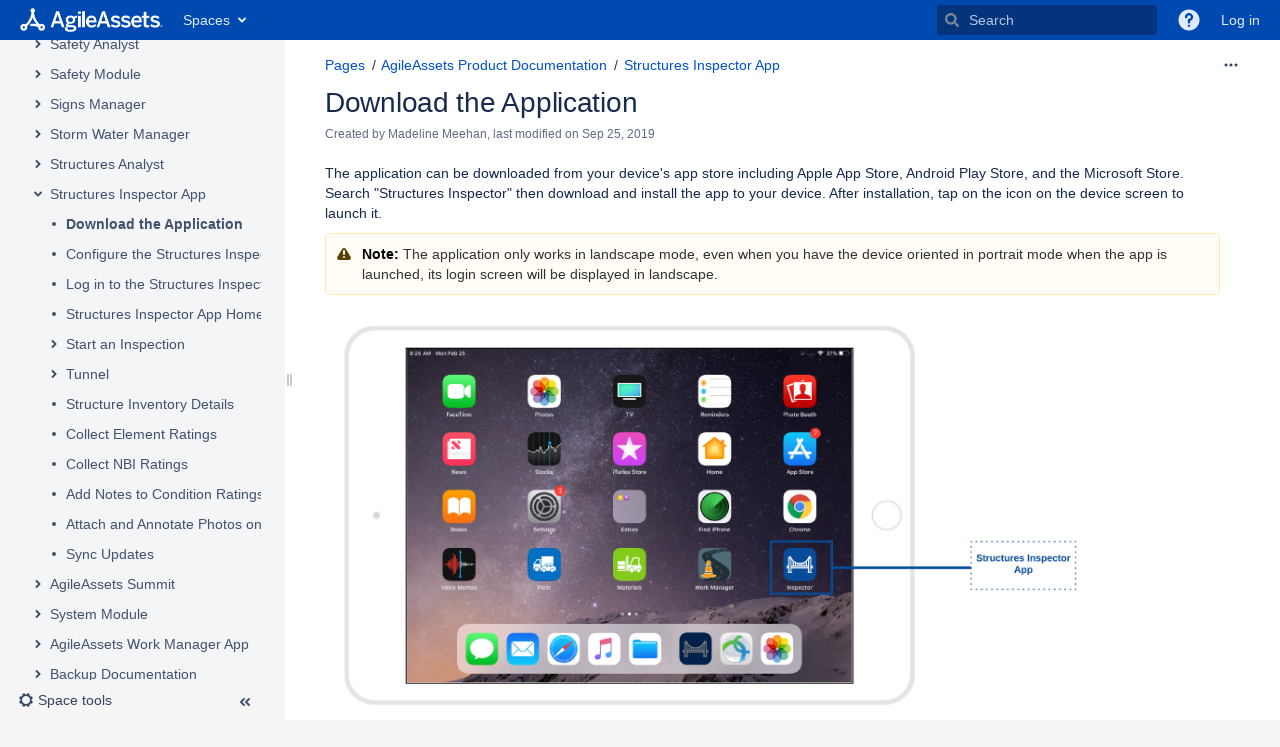

--- FILE ---
content_type: text/html;charset=UTF-8
request_url: https://docs.agileassets.com/display/PD10/Download+the+Application
body_size: 14018
content:
    

<!DOCTYPE html>
<html lang="en-GB" >
<head>
                            <title>Download the Application - AgileAssets Learning Center - AgileAssets Learning Center</title>
    
        

                        
    
                        
    

                
    
    <meta http-equiv="X-UA-Compatible" content="IE=EDGE,chrome=IE7">
<meta charset="UTF-8">
<meta id="confluence-context-path" name="confluence-context-path" content="">
<meta id="confluence-base-url" name="confluence-base-url" content="https://docs.agileassets.com">

    <meta id="atlassian-token" name="atlassian-token" content="802c6880eed8823ad952fcf0fab9f61544915d98">


<meta id="confluence-space-key" name="confluence-space-key" content="PD10">
<script type="text/javascript">
        var contextPath = '';
</script>

    

    <meta name="confluence-request-time" content="1767504621172">
        
    
        
            <style>.ia-fixed-sidebar, .ia-splitter-left {width: 285px;}.theme-default .ia-splitter #main {margin-left: 285px;}.ia-fixed-sidebar {visibility: hidden;}</style>
            <meta name="ajs-use-keyboard-shortcuts" content="true">
            <meta name="ajs-discovered-plugin-features" content="$discoveredList">
            <meta name="ajs-keyboardshortcut-hash" content="1e70675c9a58675d5c41f96bfa1627c9">
            





<style>
                                    .ia-secondary-container[data-tree-type=pages]:not(.sv-ti-done) {
                visibility: hidden;
            }
                    </style>

<meta id="sv-space-config" name="sv-space-config" content="  sv-sc-isTargetSpace sv-sc-any-isTargetSpace-enableVersionManagement-enableTranslation-enableVariants-enablePermalinks sv-sc-any-isTargetSpace-enableVersionManagement-enableTranslation-enableVariants sv-sc-any " class="  sv-sc-isTargetSpace sv-sc-any-isTargetSpace-enableVersionManagement-enableTranslation-enableVariants-enablePermalinks sv-sc-any-isTargetSpace-enableVersionManagement-enableTranslation-enableVariants sv-sc-any "></meta>
<meta id="sv-scroll-page-context" name="sv-scroll-page-context" content="{&quot;product&quot;:{&quot;version&quot;:&quot;4.5.6&quot;,&quot;pluginKey&quot;:&quot;com.k15t.scroll.scroll-platform&quot;},&quot;products&quot;:{&quot;com.k15t.scroll.scroll-platform&quot;:{&quot;version&quot;:&quot;4.5.6&quot;,&quot;pluginKey&quot;:&quot;com.k15t.scroll.scroll-platform&quot;}},&quot;modules&quot;:{&quot;Publishing&quot;:{&quot;type&quot;:&quot;Publishing&quot;,&quot;isActive&quot;:false,&quot;hasValidLicense&quot;:false,&quot;licenseValidationMessageAsHtml&quot;:&quot;&lt;p&gt;Error in &lt;b&gt;Publishing&lt;/b&gt; module of &lt;b&gt;Scroll Versions&lt;/b&gt;. Ask your Confluence administrator to make sure that the app is installed and working correctly. &lt;/p&gt; &lt;ul class=\&quot;aui-nav-actions-list\&quot;&gt;        &lt;li&gt;&lt;button class=\&quot;aui-button aui-button-link\&quot;&gt;&lt;a href=\&quot;/plugins/servlet/upm?fragment=manage/com.k15t.scroll.scroll-versions\&quot;&gt;Manage Apps&lt;/a&gt;&lt;/button&gt;&lt;/li&gt;        &lt;li&gt;&lt;button class=\&quot;aui-button aui-button-link\&quot;&gt;&lt;a href=\&quot;https://marketplace.atlassian.com/plugins/com.k15t.scroll.scroll-versions\&quot;&gt;Atlassian Marketplace&lt;/a&gt;&lt;/button&gt;&lt;/li&gt;    &lt;/ul&gt;&quot;,&quot;isEnabledInSpace&quot;:false},&quot;TranslationManagement&quot;:{&quot;type&quot;:&quot;TranslationManagement&quot;,&quot;isActive&quot;:false,&quot;hasValidLicense&quot;:false,&quot;licenseValidationMessageAsHtml&quot;:&quot;&lt;p&gt;Error in &lt;b&gt;TranslationManagement&lt;/b&gt; module of &lt;b&gt;Scroll Translations&lt;/b&gt;. Ask your Confluence administrator to make sure that the app is installed and working correctly. &lt;/p&gt; &lt;ul class=\&quot;aui-nav-actions-list\&quot;&gt;        &lt;li&gt;&lt;button class=\&quot;aui-button aui-button-link\&quot;&gt;&lt;a href=\&quot;/plugins/servlet/upm?fragment=manage/com.k15t.scroll.scroll-translations\&quot;&gt;Manage Apps&lt;/a&gt;&lt;/button&gt;&lt;/li&gt;        &lt;li&gt;&lt;button class=\&quot;aui-button aui-button-link\&quot;&gt;&lt;a href=\&quot;https://marketplace.atlassian.com/plugins/com.k15t.scroll.scroll-translations\&quot;&gt;Atlassian Marketplace&lt;/a&gt;&lt;/button&gt;&lt;/li&gt;    &lt;/ul&gt;&quot;,&quot;isEnabledInSpace&quot;:false},&quot;WorkflowManagement&quot;:{&quot;type&quot;:&quot;WorkflowManagement&quot;,&quot;isActive&quot;:false,&quot;hasValidLicense&quot;:false,&quot;licenseValidationMessageAsHtml&quot;:&quot;&lt;p&gt;Error in &lt;b&gt;WorkflowManagement&lt;/b&gt; module of &lt;b&gt;Scroll Versions&lt;/b&gt;. Ask your Confluence administrator to make sure that the app is installed and working correctly. &lt;/p&gt; &lt;ul class=\&quot;aui-nav-actions-list\&quot;&gt;        &lt;li&gt;&lt;button class=\&quot;aui-button aui-button-link\&quot;&gt;&lt;a href=\&quot;/plugins/servlet/upm?fragment=manage/com.k15t.scroll.scroll-versions\&quot;&gt;Manage Apps&lt;/a&gt;&lt;/button&gt;&lt;/li&gt;        &lt;li&gt;&lt;button class=\&quot;aui-button aui-button-link\&quot;&gt;&lt;a href=\&quot;https://marketplace.atlassian.com/plugins/com.k15t.scroll.scroll-versions\&quot;&gt;Atlassian Marketplace&lt;/a&gt;&lt;/button&gt;&lt;/li&gt;    &lt;/ul&gt;&quot;,&quot;isEnabledInSpace&quot;:false,&quot;isComalaPluginEnabled&quot;:false,&quot;isComalaIntegrationPluginEnabled&quot;:false},&quot;PermalinkSupport&quot;:{&quot;type&quot;:&quot;PermalinkSupport&quot;,&quot;isActive&quot;:false,&quot;hasValidLicense&quot;:false,&quot;licenseValidationMessageAsHtml&quot;:&quot;&lt;p&gt;Error in &lt;b&gt;PermalinkSupport&lt;/b&gt; module of &lt;b&gt;Scroll Versions&lt;/b&gt;. Ask your Confluence administrator to make sure that the app is installed and working correctly. &lt;/p&gt; &lt;ul class=\&quot;aui-nav-actions-list\&quot;&gt;        &lt;li&gt;&lt;button class=\&quot;aui-button aui-button-link\&quot;&gt;&lt;a href=\&quot;/plugins/servlet/upm?fragment=manage/com.k15t.scroll.scroll-versions\&quot;&gt;Manage Apps&lt;/a&gt;&lt;/button&gt;&lt;/li&gt;        &lt;li&gt;&lt;button class=\&quot;aui-button aui-button-link\&quot;&gt;&lt;a href=\&quot;https://marketplace.atlassian.com/plugins/com.k15t.scroll.scroll-versions\&quot;&gt;Atlassian Marketplace&lt;/a&gt;&lt;/button&gt;&lt;/li&gt;    &lt;/ul&gt;&quot;,&quot;isEnabledInSpace&quot;:false},&quot;TargetSpace&quot;:{&quot;type&quot;:&quot;TargetSpace&quot;,&quot;isActive&quot;:true,&quot;hasValidLicense&quot;:true,&quot;licenseValidationMessageAsHtml&quot;:&quot;&quot;,&quot;isEnabledInSpace&quot;:true},&quot;Seo&quot;:{&quot;type&quot;:&quot;Seo&quot;,&quot;isActive&quot;:false,&quot;hasValidLicense&quot;:false,&quot;licenseValidationMessageAsHtml&quot;:&quot;&lt;p&gt;Error in &lt;b&gt;Seo&lt;/b&gt; module of &lt;b&gt;Scroll Versions&lt;/b&gt;. Ask your Confluence administrator to make sure that the app is installed and working correctly. &lt;/p&gt; &lt;ul class=\&quot;aui-nav-actions-list\&quot;&gt;        &lt;li&gt;&lt;button class=\&quot;aui-button aui-button-link\&quot;&gt;&lt;a href=\&quot;/plugins/servlet/upm?fragment=manage/com.k15t.scroll.scroll-versions\&quot;&gt;Manage Apps&lt;/a&gt;&lt;/button&gt;&lt;/li&gt;        &lt;li&gt;&lt;button class=\&quot;aui-button aui-button-link\&quot;&gt;&lt;a href=\&quot;https://marketplace.atlassian.com/plugins/com.k15t.scroll.scroll-versions\&quot;&gt;Atlassian Marketplace&lt;/a&gt;&lt;/button&gt;&lt;/li&gt;    &lt;/ul&gt;&quot;,&quot;isEnabledInSpace&quot;:false},&quot;VersionManagement&quot;:{&quot;type&quot;:&quot;VersionManagement&quot;,&quot;isActive&quot;:false,&quot;hasValidLicense&quot;:false,&quot;licenseValidationMessageAsHtml&quot;:&quot;&lt;p&gt;Error in &lt;b&gt;VersionManagement&lt;/b&gt; module of &lt;b&gt;Scroll Versions&lt;/b&gt;. Ask your Confluence administrator to make sure that the app is installed and working correctly. &lt;/p&gt; &lt;ul class=\&quot;aui-nav-actions-list\&quot;&gt;        &lt;li&gt;&lt;button class=\&quot;aui-button aui-button-link\&quot;&gt;&lt;a href=\&quot;/plugins/servlet/upm?fragment=manage/com.k15t.scroll.scroll-versions\&quot;&gt;Manage Apps&lt;/a&gt;&lt;/button&gt;&lt;/li&gt;        &lt;li&gt;&lt;button class=\&quot;aui-button aui-button-link\&quot;&gt;&lt;a href=\&quot;https://marketplace.atlassian.com/plugins/com.k15t.scroll.scroll-versions\&quot;&gt;Atlassian Marketplace&lt;/a&gt;&lt;/button&gt;&lt;/li&gt;    &lt;/ul&gt;&quot;,&quot;isEnabledInSpace&quot;:false},&quot;VariantManagement&quot;:{&quot;type&quot;:&quot;VariantManagement&quot;,&quot;isActive&quot;:false,&quot;hasValidLicense&quot;:false,&quot;licenseValidationMessageAsHtml&quot;:&quot;&lt;p&gt;Error in &lt;b&gt;VariantManagement&lt;/b&gt; module of &lt;b&gt;Scroll Versions&lt;/b&gt;. Ask your Confluence administrator to make sure that the app is installed and working correctly. &lt;/p&gt; &lt;ul class=\&quot;aui-nav-actions-list\&quot;&gt;        &lt;li&gt;&lt;button class=\&quot;aui-button aui-button-link\&quot;&gt;&lt;a href=\&quot;/plugins/servlet/upm?fragment=manage/com.k15t.scroll.scroll-versions\&quot;&gt;Manage Apps&lt;/a&gt;&lt;/button&gt;&lt;/li&gt;        &lt;li&gt;&lt;button class=\&quot;aui-button aui-button-link\&quot;&gt;&lt;a href=\&quot;https://marketplace.atlassian.com/plugins/com.k15t.scroll.scroll-versions\&quot;&gt;Atlassian Marketplace&lt;/a&gt;&lt;/button&gt;&lt;/li&gt;    &lt;/ul&gt;&quot;,&quot;isEnabledInSpace&quot;:false}},&quot;confluenceMarketplaceBuildNumber&quot;:18048,&quot;space&quot;:{&quot;config&quot;:{&quot;enableVersionManagement&quot;:false,&quot;enableTranslation&quot;:false,&quot;enableVariants&quot;:false,&quot;isAllVariantVisibleInViewport&quot;:false,&quot;enablePermalinks&quot;:false,&quot;enableSeo&quot;:false,&quot;isTargetSpace&quot;:true,&quot;restrictEditInReaderView&quot;:false,&quot;workflowType&quot;:&quot;NONE&quot;,&quot;hasCorrectComalaSpaceSetup&quot;:false,&quot;enableSearch&quot;:false},&quot;allVersions&quot;:[],&quot;allVariants&quot;:[],&quot;allRemoteSystems&quot;:[{&quot;name&quot;:&quot;Confluence&quot;,&quot;id&quot;:&quot;8a05d2a6-060a-33bd-912f-e212ab317d8e&quot;}],&quot;allLanguages&quot;:[],&quot;isScrollVersionsEnabled&quot;:false,&quot;theme&quot;:{&quot;selectedTheme&quot;:&quot;com.atlassian.confluence.themes.default:theme-default&quot;,&quot;isDerived&quot;:false,&quot;isThemeCompatible&quot;:true,&quot;pageTitleSelector&quot;:&quot;#title-text a:first-of-type&quot;,&quot;pageKeySelector&quot;:&quot;#title-text&quot;,&quot;contentManagementToolbarSelector&quot;:&quot;.theme-default #custom-content-header, .theme-default #main-header&quot;,&quot;breadcrumbsSelector&quot;:&quot;#breadcrumbs&quot;,&quot;breadcrumbsFilter&quot;:&quot;&gt; li:has(a[href*=\&quot;collector\&quot;]) ~ li&quot;,&quot;breadcrumbsTypeFilter&quot;:&quot;space&quot;,&quot;pageTreeContainerSelector&quot;:&quot;.ia-secondary-container[data-tree-type=page-tree] .ia-secondary-content&quot;,&quot;pageTreeContainerTemplate&quot;:&quot;Scroll.Versions.Templates.ThemeIntegration.ConfluenceDefault.defaultThemeIntegration&quot;,&quot;pageTreeChildrenTemplate&quot;:&quot;Scroll.Versions.Templates.ThemeIntegration.ConfluenceDefault.childrenDefaultTheme&quot;,&quot;pageTreeChildrenContainerSelector&quot;:&quot;.sv-pt-children.plugin_pagetree_children_list&quot;,&quot;pageTreeChildrenToggleClassesToToggle&quot;:&quot;icon-section-opened icon-section-closed&quot;,&quot;customJavaScript&quot;:&quot;Scroll.Versions.ThemeIntegration.ConfluenceDefault.postProcess&quot;,&quot;customCssSelectorsToHide&quot;:&quot;.ia-secondary-container[data-tree-type=pages]&quot;,&quot;svContentFooterSelector&quot;:&quot;append: #main&quot;,&quot;svContentHeaderSelector&quot;:&quot;before: #main-header&quot;,&quot;svNavigationSelector&quot;:&quot;after: .acs-nav-wrapper&quot;,&quot;svBylineSelector&quot;:&quot;append: .page-metadata&quot;},&quot;isRestrictEditInReaderView&quot;:false,&quot;isRemotePublishingToSameSystemAllowed&quot;:false,&quot;isTargetSpace&quot;:true,&quot;messages&quot;:[],&quot;homePage&quot;:{&quot;pageId&quot;:22806651,&quot;scrollPageId&quot;:&quot;AC100A170152325B7410F1BD35A78623&quot;,&quot;scrollPageTitle&quot;:&quot;AgileAssets Learning Center&quot;},&quot;isUnrecommendedFeatureRestrictEditInReaderViewEnabled&quot;:false,&quot;isUnrecommendedFeaturePublishToSameEnabled&quot;:false},&quot;editor&quot;:{&quot;useDraft&quot;:false},&quot;user&quot;:{&quot;workingVersion&quot;:{&quot;id&quot;:&quot;current&quot;,&quot;name&quot;:&quot;Currently Published&quot;,&quot;archived&quot;:false,&quot;color&quot;:&quot;#999999&quot;,&quot;runtimeAccessible&quot;:true,&quot;versionId&quot;:&quot;current&quot;,&quot;releaseDateAsString&quot;:&quot;&quot;,&quot;isArchived&quot;:false,&quot;isEditableVersion&quot;:true},&quot;hasEditRestrictionForVersion&quot;:true,&quot;currentVariant&quot;:{&quot;id&quot;:&quot;all&quot;,&quot;name&quot;:&quot;all&quot;,&quot;description&quot;:&quot;&quot;,&quot;isPublic&quot;:false,&quot;isDefault&quot;:false,&quot;conditions&quot;:[]},&quot;currentLanguage&quot;:{&quot;key&quot;:&quot;en&quot;,&quot;encodedKey&quot;:&quot;en&quot;,&quot;displayName&quot;:&quot;English&quot;,&quot;isOriginal&quot;:true},&quot;permissions&quot;:{&quot;View&quot;:true,&quot;Contribute&quot;:false,&quot;Review&quot;:false,&quot;ManageContent&quot;:false,&quot;AdministerSpace&quot;:false,&quot;Translate&quot;:false},&quot;settings&quot;:{&quot;isShowTopLevelPages&quot;:false,&quot;isShowUnavailablePages&quot;:true,&quot;isHighlightIncludes&quot;:true,&quot;isHighlightConditionalContent&quot;:true,&quot;isShowArchivedVersions&quot;:false,&quot;isDisplayPageInfoPanel&quot;:true,&quot;isDisplayDefaultLanguageContent&quot;:false,&quot;isReadOnlyView&quot;:false,&quot;isRememberTreeState&quot;:true}},&quot;page&quot;:{&quot;isAvailable&quot;:true,&quot;isMasterPage&quot;:true,&quot;variants&quot;:{&quot;availableInVariants&quot;:[],&quot;isAvailableInCurrentVariant&quot;:true},&quot;isFallbackChange&quot;:false,&quot;targetVersion&quot;:{&quot;id&quot;:&quot;current&quot;,&quot;name&quot;:&quot;Currently Published&quot;,&quot;archived&quot;:false,&quot;color&quot;:&quot;#999999&quot;,&quot;runtimeAccessible&quot;:true,&quot;versionId&quot;:&quot;current&quot;,&quot;releaseDateAsString&quot;:&quot;&quot;,&quot;isArchived&quot;:false,&quot;isEditableVersion&quot;:false},&quot;scrollPageTitle&quot;:&quot;Download the App&quot;,&quot;workflowStateId&quot;:&quot;&quot;,&quot;scrollPageKeyUrl&quot;:&quot;&quot;,&quot;isNonMatchingVersion&quot;:true,&quot;childrenCount&quot;:0,&quot;isHomePage&quot;:false,&quot;isUnresolvedChange&quot;:false,&quot;availableChildrenCount&quot;:0,&quot;changeType&quot;:&quot;&quot;,&quot;isKeepUnversioned&quot;:false,&quot;scrollBreadcrumbs&quot;:[{&quot;type&quot;:&quot;space&quot;,&quot;target&quot;:&quot;/dashboard.action&quot;,&quot;cssClass&quot;:&quot;&quot;},{&quot;type&quot;:&quot;space&quot;,&quot;displayTitle&quot;:&quot;AgileAssets Learning Center&quot;,&quot;target&quot;:&quot;/display/PD10/AgileAssets+Learning+Center&quot;,&quot;cssClass&quot;:&quot;&quot;},{&quot;type&quot;:&quot;page&quot;,&quot;displayTitle&quot;:&quot;AgileAssets Product Documentation&quot;,&quot;target&quot;:&quot;/display/PD10/AgileAssets+Product+Documentation&quot;,&quot;cssClass&quot;:&quot;&quot;,&quot;scrollPageId&quot;:&quot;AC100A17015236E11ACB1E6934495F3F&quot;},{&quot;type&quot;:&quot;page&quot;,&quot;displayTitle&quot;:&quot;Structures Inspector App&quot;,&quot;target&quot;:&quot;/display/PD10/Structures+Inspector+App&quot;,&quot;cssClass&quot;:&quot;&quot;,&quot;scrollPageId&quot;:&quot;AC100A1701695A278711E0A04AD28A96&quot;}],&quot;pageId&quot;:20381744,&quot;scrollPageKey&quot;:&quot;&quot;,&quot;translationStatus&quot;:&quot;&quot;,&quot;isUnversionedPage&quot;:true,&quot;isLastVersion&quot;:false,&quot;isAddedInCurrentVersion&quot;:true,&quot;workflowState&quot;:&quot;&quot;,&quot;permalink&quot;:&quot;Download the Application&quot;,&quot;scrollPageId&quot;:&quot;AC100A17016978CD2F3FD1685FB16C40&quot;,&quot;isChange&quot;:false,&quot;masterPageId&quot;:20381744}}"></meta>
<script>
    (function() {
        'use strict';
        var pageContext = document.getElementById('sv-scroll-page-context').getAttribute("content");
        if (pageContext) {
            var scrollContext = JSON.parse(pageContext);
            if (window.Scroll) {
                if (window.Scroll.Versions) {
                    window.Scroll.Versions.Context = scrollContext;
                } else {
                    window.Scroll.Versions = { Context: scrollContext };
                }
            } else {
                window.Scroll = { Versions: { Context: scrollContext } };
            }
        }
    })();
</script>

            <meta name="ajs-team-calendars-display-time-format" content="displayTimeFormat12">
            <meta id="team-calendars-display-week-number" content="false">
            <meta id="team-calendars-user-timezone" content="America/Chicago">
            <script type="text/x-template" id="team-calendars-messages" title="team-calendars-messages"><fieldset class="i18n hidden"><input type="hidden" name="calendar3.month.long.july" value="July"><input type="hidden" name="calendar3.day.short.wednesday" value="Wed"><input type="hidden" name="calendar3.day.short.thursday" value="Thu"><input type="hidden" name="calendar3.month.short.march" value="Mar"><input type="hidden" name="calendar3.month.long.april" value="April"><input type="hidden" name="calendar3.month.long.october" value="October"><input type="hidden" name="calendar3.month.long.august" value="August"><input type="hidden" name="calendar3.month.short.july" value="Jul"><input type="hidden" name="calendar3.month.short.may" value="May"><input type="hidden" name="calendar3.month.short.november" value="Nov"><input type="hidden" name="calendar3.day.long.friday" value="Friday"><input type="hidden" name="calendar3.day.long.sunday" value="Sunday"><input type="hidden" name="calendar3.day.long.saturday" value="Saturday"><input type="hidden" name="calendar3.month.short.april" value="Apr"><input type="hidden" name="calendar3.day.long.wednesday" value="Wednesday"><input type="hidden" name="calendar3.month.long.december" value="December"><input type="hidden" name="calendar3.month.short.october" value="Oct"><input type="hidden" name="calendar3.day.long.monday" value="Monday"><input type="hidden" name="calendar3.month.short.june" value="Jun"><input type="hidden" name="calendar3.day.short.monday" value="Mon"><input type="hidden" name="calendar3.day.short.tuesday" value="Tue"><input type="hidden" name="calendar3.day.short.saturday" value="Sat"><input type="hidden" name="calendar3.month.long.march" value="March"><input type="hidden" name="calendar3.month.long.june" value="June"><input type="hidden" name="calendar3.month.short.february" value="Feb"><input type="hidden" name="calendar3.month.short.august" value="Aug"><input type="hidden" name="calendar3.month.short.december" value="Dec"><input type="hidden" name="calendar3.day.short.sunday" value="Sun"><input type="hidden" name="calendar3.month.long.february" value="February"><input type="hidden" name="calendar3.day.long.tuesday" value="Tuesday"><input type="hidden" name="calendar3.month.long.may" value="May"><input type="hidden" name="calendar3.month.long.september" value="September"><input type="hidden" name="calendar3.month.long.november" value="November"><input type="hidden" name="calendar3.month.short.january" value="Jan"><input type="hidden" name="calendar3.month.short.september" value="Sep"><input type="hidden" name="calendar3.day.long.thursday" value="Thursday"><input type="hidden" name="calendar3.month.long.january" value="January"><input type="hidden" name="calendar3.day.short.friday" value="Fri"></fieldset></script>
            
<script type="application/javascript">
	window.Bitvoodoo = window.Bitvoodoo || {};
	window.Bitvoodoo.Viewtracker = window.Bitvoodoo.Viewtracker || {};

	window.Bitvoodoo.Viewtracker.Info = window.Bitvoodoo.Viewtracker.Info || {};
	window.Bitvoodoo.Viewtracker.Info.version = "7.5.5";
	window.Bitvoodoo.Viewtracker.Info.commitId = "9024c76";

	window.Bitvoodoo.Viewtracker.Configuration = window.Bitvoodoo.Viewtracker.Configuration || {};
	window.Bitvoodoo.Viewtracker.Configuration.desktopTrackingEnabled = true;
	window.Bitvoodoo.Viewtracker.Configuration.mobileWebTrackingEnabled = true;
	window.Bitvoodoo.Viewtracker.Configuration.mobileNativeTrackingEnabled = true;
	window.Bitvoodoo.Viewtracker.Configuration.linchpinPluginEnabled = false;
	window.Bitvoodoo.Viewtracker.Configuration.privacyMode = false;
	window.Bitvoodoo.Viewtracker.Configuration.hiddenUserStatistic = false;
	window.Bitvoodoo.Viewtracker.Configuration.isDataSecurityInfoBoxFeatureEnabled = false;
	window.Bitvoodoo.Viewtracker.Configuration.isDataSecurityLinkFeatureEnabled = false;
	window.Bitvoodoo.Viewtracker.Configuration.isPrivacyModeShowUsersReportFeatureEnabled = false;
	window.Bitvoodoo.Viewtracker.Configuration.isViewsCounterEnabled = true;
	window.Bitvoodoo.Viewtracker.Configuration.isStatisticCacheEnabled = false;
	window.Bitvoodoo.Viewtracker.Configuration.isAnonymizeViewersEnabled = false;
	window.Bitvoodoo.Viewtracker.Configuration.isSpaceExcludedFromTracking = false;
	window.Bitvoodoo.Viewtracker.Configuration.viewTrackerInstallationDate = 1492836676839;
	window.Bitvoodoo.Viewtracker.Configuration.excludedSpacesTotal = 0;
	window.Bitvoodoo.Viewtracker.Configuration.excludedGroup = "";
	window.Bitvoodoo.Viewtracker.Configuration.debug = false;

	// to support k15t Viewport
	</script>

            <meta name="ajs-is-confluence-admin" content="false">
            <meta name="ajs-connection-timeout" content="10000">
            
    
    
            <meta name="ajs-page-title" content="Download the Application">
            <meta name="ajs-latest-published-page-title" content="Download the Application">
            <meta name="ajs-space-name" content="AgileAssets Learning Center">
            <meta name="ajs-page-id" content="20381744">
            <meta name="ajs-latest-page-id" content="20381744">
            <meta name="ajs-content-type" content="page">
            <meta name="ajs-parent-page-title" content="Structures Inspector App">
            <meta name="ajs-parent-page-id" content="22806703">
            <meta name="ajs-space-key" content="PD10">
            <meta name="ajs-max-number-editors" content="12">
            <meta name="ajs-macro-placeholder-timeout" content="5000">
            <meta name="ajs-jira-metadata-count" content="0">
            <meta name="ajs-from-page-title" content="">
            <meta name="ajs-can-remove-page" content="false">
            <meta name="ajs-can-remove-page-hierarchy" content="false">
            <meta name="ajs-browse-page-tree-mode" content="view">
            <meta name="ajs-shared-drafts" content="false">
            <meta name="ajs-context-path" content="">
            <meta name="ajs-base-url" content="https://docs.agileassets.com">
            <meta name="ajs-version-number" content="7.19.17">
            <meta name="ajs-build-number" content="8804">
            <meta name="ajs-remote-user" content="">
            <meta name="ajs-remote-user-key" content="">
            <meta name="ajs-remote-user-has-licensed-access" content="false">
            <meta name="ajs-remote-user-has-browse-users-permission" content="false">
            <meta name="ajs-current-user-fullname" content="">
            <meta name="ajs-current-user-avatar-url" content="">
            <meta name="ajs-current-user-avatar-uri-reference" content="/images/icons/profilepics/anonymous.svg">
            <meta name="ajs-static-resource-url-prefix" content="/s/-c5b7d7/8804/xgjkrn/_">
            <meta name="ajs-global-settings-attachment-max-size" content="104857600">
            <meta name="ajs-global-settings-quick-search-enabled" content="true">
            <meta name="ajs-user-locale" content="en_GB">
            <meta name="ajs-user-timezone-offset" content="-21600000">
            <meta name="ajs-enabled-dark-features" content="site-wide.synchrony.disable,site-wide.shared-drafts.disable,clc.quick.create,confluence.view.edit.transition,cql.search.screen,confluence-inline-comments-resolved,frontend.editor.v4,http.session.registrar,nps.survey.inline.dialog,confluence.efi.onboarding.new.templates,frontend.editor.v4.compatibility,atlassian.cdn.static.assets,pdf-preview,previews.sharing,previews.versions,file-annotations,confluence.efi.onboarding.rich.space.content,collaborative-audit-log,confluence.reindex.improvements,previews.conversion-service,editor.ajax.save,read.only.mode,graphql,previews.trigger-all-file-types,attachment.extracted.text.extractor,lucene.caching.filter,confluence.table.resizable,notification.batch,previews.sharing.pushstate,confluence-inline-comments-rich-editor,tc.tacca.dacca,site-wide.synchrony.opt-in,atlassian.webresource.twophase.js.i18n.disabled,confluence.denormalisedpermissions,file-annotations.likes,gatekeeper-ui-v2,v2.content.name.searcher,mobile.supported.version,confluence.editor.tinymce.tables,pulp,confluence-inline-comments,confluence-inline-comments-dangling-comment,quick-reload-inline-comments-flags,confluence.retention.rules">
            <meta name="ajs-atl-token" content="802c6880eed8823ad952fcf0fab9f61544915d98">
            <meta name="ajs-confluence-flavour" content="VANILLA">
            <meta name="ajs-user-date-pattern" content="dd MMM yyyy">
            <meta name="ajs-access-mode" content="READ_WRITE">
            <meta name="ajs-render-mode" content="READ_WRITE">
            <meta name="ajs-date.format" content="MMM dd, yyyy">
    
    <link rel="shortcut icon" href="/s/-c5b7d7/8804/xgjkrn/15/_/favicon.ico">
    <link rel="icon" type="image/x-icon" href="/s/-c5b7d7/8804/xgjkrn/15/_/favicon.ico">

<link rel="search" type="application/opensearchdescription+xml" href="/opensearch/osd.action" title="AgileAssets Learning Center"/>
    
                    
            <meta name="ajs-create-issue-metadata-show-discovery" content="false">
            

    <script>
window.WRM=window.WRM||{};window.WRM._unparsedData=window.WRM._unparsedData||{};window.WRM._unparsedErrors=window.WRM._unparsedErrors||{};
WRM._unparsedData["com.atlassian.applinks.applinks-plugin:applinks-common-exported.entity-types"]="{\u0022singular\u0022:{\u0022refapp.charlie\u0022:\u0022Charlie\u0022,\u0022fecru.project\u0022:\u0022Crucible Project\u0022,\u0022fecru.repository\u0022:\u0022FishEye Repository\u0022,\u0022stash.project\u0022:\u0022Stash Project\u0022,\u0022generic.entity\u0022:\u0022Generic Project\u0022,\u0022confluence.space\u0022:\u0022Confluence Space\u0022,\u0022bamboo.project\u0022:\u0022Bamboo Project\u0022,\u0022jira.project\u0022:\u0022Jira Project\u0022},\u0022plural\u0022:{\u0022refapp.charlie\u0022:\u0022Charlies\u0022,\u0022fecru.project\u0022:\u0022Crucible Projects\u0022,\u0022fecru.repository\u0022:\u0022FishEye Repositories\u0022,\u0022stash.project\u0022:\u0022Stash Projects\u0022,\u0022generic.entity\u0022:\u0022Generic Projects\u0022,\u0022confluence.space\u0022:\u0022Confluence Spaces\u0022,\u0022bamboo.project\u0022:\u0022Bamboo Projects\u0022,\u0022jira.project\u0022:\u0022Jira Projects\u0022}}";
WRM._unparsedData["com.atlassian.analytics.analytics-client:programmatic-analytics-init.programmatic-analytics-data-provider"]="false";
WRM._unparsedData["com.atlassian.confluence.plugins.confluence-license-banner:confluence-license-banner-resources.license-details"]="{\u0022daysBeforeLicenseExpiry\u0022:0,\u0022daysBeforeMaintenanceExpiry\u0022:0,\u0022showLicenseExpiryBanner\u0022:false,\u0022showMaintenanceExpiryBanner\u0022:false,\u0022renewUrl\u0022:null,\u0022salesUrl\u0022:null}";
WRM._unparsedData["com.atlassian.plugins.atlassian-plugins-webresource-plugin:context-path.context-path"]="\u0022\u0022";
WRM._unparsedData["com.atlassian.analytics.analytics-client:policy-update-init.policy-update-data-provider"]="false";
WRM._unparsedData["com.atlassian.applinks.applinks-plugin:applinks-common-exported.authentication-types"]="{\u0022com.atlassian.applinks.api.auth.types.BasicAuthenticationProvider\u0022:\u0022Basic Access\u0022,\u0022com.atlassian.applinks.api.auth.types.TrustedAppsAuthenticationProvider\u0022:\u0022Trusted Applications\u0022,\u0022com.atlassian.applinks.api.auth.types.CorsAuthenticationProvider\u0022:\u0022CORS\u0022,\u0022com.atlassian.applinks.api.auth.types.OAuthAuthenticationProvider\u0022:\u0022OAuth\u0022,\u0022com.atlassian.applinks.api.auth.types.TwoLeggedOAuthAuthenticationProvider\u0022:\u0022OAuth\u0022,\u0022com.atlassian.applinks.api.auth.types.TwoLeggedOAuthWithImpersonationAuthenticationProvider\u0022:\u0022OAuth\u0022}";
WRM._unparsedData["com.atlassian.confluence.plugins.confluence-search-ui-plugin:confluence-search-ui-plugin-resources.i18n-data"]="{\u0022search.ui.recent.link.text\u0022:\u0022View more recently visited\u0022,\u0022search.ui.search.results.empty\u0022:\u0022We couldn\u0027\u0027t find anything matching \u005C\u0022{0}\u005C\u0022.\u0022,\u0022search.ui.filter.clear.selected\u0022:\u0022Clear selected items\u0022,\u0022search.ui.content.name.search.items.panel.load.all.top.items.button.text\u0022:\u0022Show more app results...\u0022,\u0022search.ui.filter.contributor.button.text\u0022:\u0022Contributor\u0022,\u0022search.ui.filter.space.current.label\u0022:\u0022CURRENT\u0022,\u0022search.ui.clear.input.button.text\u0022:\u0022Clear text\u0022,\u0022search.ui.search.results.clear.button\u0022:\u0022clear your filters.\u0022,\u0022help.search.ui.link.title\u0022:\u0022Search tips\u0022,\u0022search.ui.container.close.text\u0022:\u0022Close\u0022,\u0022search.ui.filter.date.month.text\u0022:\u0022The past month\u0022,\u0022search.ui.infinite.scroll.button.text\u0022:\u0022More results\u0022,\u0022search.ui.filter.date.button.text\u0022:\u0022Date\u0022,\u0022search.ui.filter.date.week.text\u0022:\u0022The past week\u0022,\u0022search.ui.result.subtitle.calendar\u0022:\u0022Team calendar\u0022,\u0022search.ui.filter.date.heading\u0022:\u0022Last modified within\u0022,\u0022search.ui.filter.space.input.label\u0022:\u0022Find spaces...\u0022,\u0022search.ui.generic.error\u0022:\u0022Something went wrong. Refresh the page, or contact your admin if this keeps happening.\u0022,\u0022search.ui.recent.spaces\u0022:\u0022Recent Spaces\u0022,\u0022search.ui.result.subtitle.space\u0022:\u0022Space\u0022,\u0022search.ui.filter.space.category.input.label\u0022:\u0022Find space categories...\u0022,\u0022search.ui.filter.space.archive.label\u0022:\u0022Search archived spaces\u0022,\u0022search.ui.filter.label\u0022:\u0022filter\u0022,\u0022search.ui.filter.date.all.text\u0022:\u0022Any time\u0022,\u0022search.ui.filter.date.hour.text\u0022:\u0022The past day\u0022,\u0022search.ui.filters.heading\u0022:\u0022Filter by\u0022,\u0022search.ui.filter.label.input.label\u0022:\u0022Find labels...\u0022,\u0022search.ui.recent.items.anonymous\u0022:\u0022Start exploring. Your search results will appear here.\u0022,\u0022search.ui.input.label\u0022:\u0022Search\u0022,\u0022search.ui.input.aria.label\u0022:\u0022Search, when you type, your results will be displayed below.\u0022,\u0022search.ui.search.result\u0022:\u0022{0,choice,1#{0} search result|1\u003c{0} search results}\u0022,\u0022search.ui.filter.label.button.text\u0022:\u0022Label\u0022,\u0022search.ui.container.clear.ariaLabel\u0022:\u0022Clear\u0022,\u0022search.ui.input.alert\u0022:\u0022Hit enter to search\u0022,\u0022search.ui.filter.no.result.text\u0022:\u0022We can\u0027\u0027t find anything matching your search\u0022,\u0022search.ui.result.subtitle.user\u0022:\u0022User profile\u0022,\u0022search.ui.filter.contributor.input.label\u0022:\u0022Find people...\u0022,\u0022search.ui.filter.content.type.button.text\u0022:\u0022Type\u0022,\u0022search.ui.filter.date.year.text\u0022:\u0022The past year\u0022,\u0022search.ui.advanced.search.link.text\u0022:\u0022Advanced search\u0022,\u0022search.ui.filter.space.button.text\u0022:\u0022Space\u0022,\u0022search.ui.search.results.clear.line2\u0022:\u0022Try a different search term or\u0022,\u0022search.ui.filter.space.category.button.text\u0022:\u0022Space category\u0022,\u0022search.ui.search.results.clear.line1\u0022:\u0022We couldn\u0027\u0027t find anything matching your search.\u0022,\u0022search.ui.content.name.search.items.panel.load.all.top.items.admin.button.text\u0022:\u0022Show more settings and app results...\u0022,\u0022search.ui.recent.pages\u0022:\u0022Recently visited\u0022,\u0022search.ui.search.result.anonymous\u0022:\u0022{0,choice,1#{0} search result|1\u003c{0} search results}. Have an account? {1}Log in{2} to expand your search.\u0022,\u0022search.ui.recent.items.empty\u0022:\u0022Start exploring. Pages and spaces you\u0027\u0027ve visited recently will appear here.\u0022,\u0022search.ui.filter.space.init.heading\u0022:\u0022recent spaces\u0022}";
WRM._unparsedData["com.atlassian.applinks.applinks-plugin:applinks-common-exported.applinks-types"]="{\u0022crowd\u0022:\u0022Crowd\u0022,\u0022confluence\u0022:\u0022Confluence\u0022,\u0022fecru\u0022:\u0022FishEye / Crucible\u0022,\u0022stash\u0022:\u0022Stash\u0022,\u0022jira\u0022:\u0022Jira\u0022,\u0022refapp\u0022:\u0022Reference Application\u0022,\u0022bamboo\u0022:\u0022Bamboo\u0022,\u0022generic\u0022:\u0022Generic Application\u0022}";
WRM._unparsedData["com.atlassian.confluence.plugins.synchrony-interop:synchrony-status-banner-loader.synchrony-status"]="false";
WRM._unparsedData["com.atlassian.applinks.applinks-plugin:applinks-common-exported.applinks-help-paths"]="{\u0022entries\u0022:{\u0022applinks.docs.root\u0022:\u0022https://confluence.atlassian.com/display/APPLINKS-082/\u0022,\u0022applinks.docs.diagnostics.troubleshoot.sslunmatched\u0022:\u0022SSL+and+application+link+troubleshooting+guide\u0022,\u0022applinks.docs.diagnostics.troubleshoot.oauthsignatureinvalid\u0022:\u0022OAuth+troubleshooting+guide\u0022,\u0022applinks.docs.diagnostics.troubleshoot.oauthtimestamprefused\u0022:\u0022OAuth+troubleshooting+guide\u0022,\u0022applinks.docs.delete.entity.link\u0022:\u0022Create+links+between+projects\u0022,\u0022applinks.docs.adding.application.link\u0022:\u0022Link+Atlassian+applications+to+work+together\u0022,\u0022applinks.docs.administration.guide\u0022:\u0022Application+Links+Documentation\u0022,\u0022applinks.docs.oauth.security\u0022:\u0022OAuth+security+for+application+links\u0022,\u0022applinks.docs.troubleshoot.application.links\u0022:\u0022Troubleshoot+application+links\u0022,\u0022applinks.docs.diagnostics.troubleshoot.unknownerror\u0022:\u0022Network+and+connectivity+troubleshooting+guide\u0022,\u0022applinks.docs.configuring.auth.trusted.apps\u0022:\u0022Configuring+Trusted+Applications+authentication+for+an+application+link\u0022,\u0022applinks.docs.diagnostics.troubleshoot.authlevelunsupported\u0022:\u0022OAuth+troubleshooting+guide\u0022,\u0022applinks.docs.diagnostics.troubleshoot.ssluntrusted\u0022:\u0022SSL+and+application+link+troubleshooting+guide\u0022,\u0022applinks.docs.diagnostics.troubleshoot.unknownhost\u0022:\u0022Network+and+connectivity+troubleshooting+guide\u0022,\u0022applinks.docs.delete.application.link\u0022:\u0022Link+Atlassian+applications+to+work+together\u0022,\u0022applinks.docs.adding.project.link\u0022:\u0022Configuring+Project+links+across+Applications\u0022,\u0022applinks.docs.link.applications\u0022:\u0022Link+Atlassian+applications+to+work+together\u0022,\u0022applinks.docs.diagnostics.troubleshoot.oauthproblem\u0022:\u0022OAuth+troubleshooting+guide\u0022,\u0022applinks.docs.diagnostics.troubleshoot.migration\u0022:\u0022Update+application+links+to+use+OAuth\u0022,\u0022applinks.docs.relocate.application.link\u0022:\u0022Link+Atlassian+applications+to+work+together\u0022,\u0022applinks.docs.administering.entity.links\u0022:\u0022Create+links+between+projects\u0022,\u0022applinks.docs.upgrade.application.link\u0022:\u0022OAuth+security+for+application+links\u0022,\u0022applinks.docs.diagnostics.troubleshoot.connectionrefused\u0022:\u0022Network+and+connectivity+troubleshooting+guide\u0022,\u0022applinks.docs.configuring.auth.oauth\u0022:\u0022OAuth+security+for+application+links\u0022,\u0022applinks.docs.insufficient.remote.permission\u0022:\u0022OAuth+security+for+application+links\u0022,\u0022applinks.docs.configuring.application.link.auth\u0022:\u0022OAuth+security+for+application+links\u0022,\u0022applinks.docs.diagnostics\u0022:\u0022Application+links+diagnostics\u0022,\u0022applinks.docs.configured.authentication.types\u0022:\u0022OAuth+security+for+application+links\u0022,\u0022applinks.docs.adding.entity.link\u0022:\u0022Create+links+between+projects\u0022,\u0022applinks.docs.diagnostics.troubleshoot.unexpectedresponse\u0022:\u0022Network+and+connectivity+troubleshooting+guide\u0022,\u0022applinks.docs.configuring.auth.basic\u0022:\u0022Configuring+Basic+HTTP+Authentication+for+an+Application+Link\u0022,\u0022applinks.docs.diagnostics.troubleshoot.authlevelmismatch\u0022:\u0022OAuth+troubleshooting+guide\u0022}}";
WRM._unparsedData["com.atlassian.confluence.plugins.confluence-feature-discovery-plugin:confluence-feature-discovery-plugin-resources.test-mode"]="false";
if(window.WRM._dataArrived)window.WRM._dataArrived();</script>
<link rel="stylesheet" href="/s/9b09bd7da6473592dbbbd901bf5ddf99-CDN/-c5b7d7/8804/xgjkrn/004fea3af171bcbf8e59c62867f092d8/_/download/contextbatch/css/_super,-com.atlassian.plugins.atlassian-plugins-webresource-rest:data-collector-perf-observer/batch.css" data-wrm-key="_super,-com.atlassian.plugins.atlassian-plugins-webresource-rest:data-collector-perf-observer" data-wrm-batch-type="context" media="all">
<link rel="stylesheet" href="/s/575c3548d2066dad98b1818e87d71ace-CDN/-c5b7d7/8804/xgjkrn/4b639dba2d9e9c5daafb047ffe001a0e/_/download/contextbatch/css/atl.confluence.plugins.pagetree-desktop,main,page,viewcontent,atl.comments,atl.general,-_super/batch.css?bvAttachmentHasLicense=true&amp;bvIsPrivacyModeEnabled=false&amp;bvShowOldContentReport=false&amp;gatekeeper-ui-v2=true&amp;highlightactions=true&amp;hostenabled=true&amp;scm-display-getting-started=true" data-wrm-key="atl.confluence.plugins.pagetree-desktop,main,page,viewcontent,atl.comments,atl.general,-_super" data-wrm-batch-type="context" media="all">
<script data-wrm-key="com.atlassian.plugins.atlassian-plugins-webresource-rest:data-collector-perf-observer" data-wrm-batch-type="resource" data-initially-rendered>
!function(){"use strict";if("PerformanceObserver"in window){const e=[];window.__observedResources=e;const r=e=>"script"===e?"script":"css";new PerformanceObserver((n=>{n.getEntries().filter((({initiatorType:e,name:r})=>{const n="script"===e||((e,r)=>"link"===e&&"css"===new URL(r).pathname.split(".").pop())(e,r),i=new URL(location.href).origin===new URL(r).origin;return n&&i})).forEach((({name:n,transferSize:i,encodedBodySize:s,initiatorType:o})=>{e.push([i,s,n,r(o)])}))})).observe({type:"resource"})}}();

</script>
<script src="/s/39391fa73fe29c429819d1cc40f1d6fd-CDN/-c5b7d7/8804/xgjkrn/004fea3af171bcbf8e59c62867f092d8/_/download/contextbatch/js/_super,-com.atlassian.plugins.atlassian-plugins-webresource-rest:data-collector-perf-observer/batch.js?locale=en-GB" data-wrm-key="_super,-com.atlassian.plugins.atlassian-plugins-webresource-rest:data-collector-perf-observer" data-wrm-batch-type="context" data-initially-rendered></script>
<script src="/s/2685449d1a60b35b05b4c4e4e3a1b3bb-CDN/-c5b7d7/8804/xgjkrn/4b639dba2d9e9c5daafb047ffe001a0e/_/download/contextbatch/js/atl.confluence.plugins.pagetree-desktop,main,page,viewcontent,atl.comments,atl.general,-_super/batch.js?bvAttachmentHasLicense=true&amp;bvIsPrivacyModeEnabled=false&amp;bvShowOldContentReport=false&amp;gatekeeper-ui-v2=true&amp;highlightactions=true&amp;hostenabled=true&amp;locale=en-GB&amp;scm-display-getting-started=true" data-wrm-key="atl.confluence.plugins.pagetree-desktop,main,page,viewcontent,atl.comments,atl.general,-_super" data-wrm-batch-type="context" data-initially-rendered></script>
<script type="module">WRM.requireLazily(["wr!com.atlassian.plugins.atlassian-plugins-webresource-rest:data-collector-async"])</script>
    

        
    

        
        <meta name="ajs-site-title" content="AgileAssets Learning Center" />
            
    <script>
  (function(i,s,o,g,r,a,m){i['GoogleAnalyticsObject']=r;i[r]=i[r]||function(){
  (i[r].q=i[r].q||[]).push(arguments)},i[r].l=1*new Date();a=s.createElement(o),
  m=s.getElementsByTagName(o)[0];a.async=1;a.src=g;m.parentNode.insertBefore(a,m)
  })(window,document,'script','https://www.google-analytics.com/analytics.js','ga');

  ga('create', 'UA-23737796-3', 'auto');
  ga('send', 'pageview');

</script>

    
                <link rel="canonical" href="https://docs.agileassets.com/display/PD10/Download+the+Application">
        <link rel="shortlink" href="https://docs.agileassets.com/x/MAA3AQ">
    <meta name="wikilink" content="[PD10:Download the Application]">
    <meta name="page-version" content="2">
    <meta name="ajs-page-version" content="2">

</head>

    
<body      id="com-atlassian-confluence" class="theme-default  aui-layout aui-theme-default">

        
            <div id='stp-licenseStatus-banner'></div>
            <script>
    var spaceConfigElement = document.getElementById('sv-space-config');
    if (spaceConfigElement) {
        var cssClasses = spaceConfigElement.getAttribute('content');
        document.body.className += ' ' + cssClasses;
    }
</script>
            <meta name="ajs-is-scroll-viewport-available" content="true">
    <div id="page">
<div id="full-height-container">
    <div id="header-precursor">
        <div class="cell">
            
                            </div>
    </div>
        





<header id="header" role="banner">
            <a class="aui-skip-link" href="https://docs.agileassets.com/login.action?os_destination=%2Fdisplay%2FPD10%2FDownload%2Bthe%2BApplication">Log in</a>
            <a class="aui-skip-link" href="#nav-sidebar">Skip to sidebar</a>
        <a class="aui-skip-link" href="#main">Skip to main content</a>
    <nav class="aui-header aui-dropdown2-trigger-group" aria-label="Site"><div class="aui-header-inner"><div class="aui-header-primary"><span id="logo" class="aui-header-logo aui-header-logo-custom"><a href="/" aria-label="Go to home page"><img src="/download/attachments/327682/atl.site.logo?version=4&amp;modificationDate=1692382845208&amp;api=v2" alt="AgileAssets Learning Center" /></a></span><ul class="aui-nav">
                            <li>
            
        
        
<a  id="space-directory-link" href="/spacedirectory/view.action"  class=" aui-nav-imagelink"   title="Spaces">
            <span>Spaces</span>
    </a>
        </li>
                                <li class="aui-buttons">
            </li>
</ul>
</div><div class="aui-header-secondary"><ul class="aui-nav">
                        <li>
        <div id="search-ui" class="aui-quicksearch dont-default-focus header-quicksearch"><button id="quick-search-query-button" aria-label="Search" aria-haspopup= "dialog" aria-controls="search_drawer" ></button><input id="quick-search-query" aria-label="Search" placeholder="Search" type="text" aria-haspopup= "dialog" aria-controls="search_drawer" /><div id="quick-search-alert" role="alert">Hit enter to search</div><aui-spinner size="small"></aui-spinner></div>
    </li>
        <li>
            
        <a id="help-menu-link" class="aui-nav-link aui-dropdown2-trigger aui-dropdown2-trigger-arrowless" href="#" aria-haspopup="true" aria-owns="help-menu-link-content" title="Help">
        <span class="aui-icon aui-icon-small aui-iconfont-question-filled">Help</span>
    </a>
    <nav id="help-menu-link-content" class="aui-dropdown2 aui-style-default">
                    <div class="aui-dropdown2-section">
                                <ul  id="help-menu-link-leading" class="aui-list-truncate section-leading first">
                                            <li>
        
            
<a  id="confluence-help-link" href="https://docs.atlassian.com/confluence/docs-719/" class="    "      title="Visit the Confluence documentation home"  target="_blank"
>
        Online Help
</a>
</li>
                                            <li>
    
                
<a  id="keyboard-shortcuts-link" href="#" class="    "      title="View available keyboard shortcuts" >
        Keyboard Shortcuts
</a>
</li>
                                            <li>
    
            
<a  id="feed-builder-link" href="/dashboard/configurerssfeed.action" class="    "      title="Create your custom RSS feed." >
        Feed Builder
</a>
</li>
                                            <li>
    
            
<a  id="whats-new-menu-link" href="https://confluence.atlassian.com/display/DOC/Confluence+7.19+Release+Notes" class="    "      title="" >
        What’s new
</a>
</li>
                                            <li>
    
                
<a  id="gadget-directory-link" href="#" class="   user-item administration-link "      title="Browse gadgets provided by Confluence" >
        Available Gadgets
</a>
</li>
                                            <li>
    
            
<a  id="confluence-about-link" href="/aboutconfluencepage.action" class="    "      title="Get more information about Confluence" >
        About Confluence
</a>
</li>
                                    </ul>
            </div>
            </nav>
    
    </li>
        <li>
                
    
    </li>
        <li>
            
    </li>
        <li>
                                            <li>
        
            
<a  id="login-link" href="/login.action?os_destination=%2Fdisplay%2FPD10%2FDownload%2Bthe%2BApplication" class="   user-item login-link "      title="" >
        Log in
</a>
</li>
                        
    </li>
    </ul>
</div></div><!-- .aui-header-inner--></nav><!-- .aui-header -->
    <br class="clear">
</header>
    

    
    	<div class="ia-splitter">
    		<div class="ia-splitter-left">
    			<div class="ia-fixed-sidebar" role="complementary" aria-label=sidebar>
                                            
                            <div class="acs-side-bar ia-scrollable-section"><div class="acs-side-bar-space-info tipsy-enabled" data-configure-tooltip="Edit space details"><div class="avatar"><div class="space-logo" data-key="PD10" data-name="AgileAssets Learning Center" data-entity-type="confluence.space"><div class="avatar-img-container"><div class="avatar-img-wrapper"><a href="/display/PD10/AgileAssets+Learning+Center" title="AgileAssets Learning Center"><img class="avatar-img" src="/download/attachments/1540844/PD10?version=4&amp;modificationDate=1692383341325&amp;api=v2" alt="AgileAssets Learning Center"></a></div></div></div></div><div class="space-information-container"><div class="name"><a href="/display/PD10/AgileAssets+Learning+Center" title="AgileAssets Learning Center">AgileAssets Learning Center</a></div><div class="flyout-handle icon aui-icon aui-icon-small aui-iconfont-edit"></div></div></div><div class="acs-side-bar-content"><div class="acs-nav-wrapper"><div class="acs-nav" data-has-create-permission="false" data-quick-links-state="show" data-page-tree-state="show" data-nav-type="page-tree"><div class="acs-nav-sections"><div class="quick-links-wrapper"><h2 class="ia-quick-links-header-title">Space shortcuts</h2><div class="quick-links-section tipsy-enabled "><ul class="acs-nav-list"><li class="acs-nav-item pinned_page"><a class="acs-nav-item-link tipsy-enabled" href="/display/PD10/Release+Information" data-collapsed-tooltip="null"><span class="icon"></span><span class="acs-nav-item-label">Release Information</span></a></li><li class="acs-nav-item pinned_page"><a class="acs-nav-item-link tipsy-enabled" href="/display/PD10/AgileAssets+Product+Documentation" data-collapsed-tooltip="null"><span class="icon"></span><span class="acs-nav-item-label">AgileAssets Product Documentation</span></a></li><li class="acs-nav-item pinned_page"><a class="acs-nav-item-link tipsy-enabled" href="/display/PD10/AgileAssets+Learning+Center+Videos" data-collapsed-tooltip="null"><span class="icon"></span><span class="acs-nav-item-label">Learning Center Videos</span></a></li><li class="acs-nav-item external_link"><a class="acs-nav-item-link tipsy-enabled" href="http://www.agileassets.com" data-collapsed-tooltip="null"><span class="icon"></span><span class="acs-nav-item-label">AgileAssets Website</span></a></li></ul></div></div></div></div></div><div class="ia-secondary-container tipsy-enabled" data-tree-type="page-tree"><div class="ia-secondary-header"><h2 class="ia-secondary-header-title page-tree"><span class="icon"></span><span class="label">Page tree</span></h2></div><div class="ia-secondary-content">


<div class="plugin_pagetree conf-macro output-inline" data-hasbody="false" data-macro-name="pagetree">

        
        
    <div class="plugin_pagetree_children_list plugin_pagetree_children_list_noleftspace">
        <div class="plugin_pagetree_children">
        </div>
    </div>

    <fieldset class="hidden">
        <input type="hidden" name="treeId" value="" />
        <input type="hidden" name="treeRequestId" value="/plugins/pagetree/naturalchildren.action?decorator=none&amp;excerpt=false&amp;sort=position&amp;reverse=false&amp;disableLinks=false&amp;expandCurrent=true&amp;placement=sidebar" />
        <input type="hidden" name="treePageId" value="20381744" />

        <input type="hidden" name="noRoot" value="true" />
        <input type="hidden" name="rootPageId" value="0" />

        <input type="hidden" name="rootPage" value="" />
        <input type="hidden" name="startDepth" value="0" />
        <input type="hidden" name="spaceKey" value="PD10" />

        <input type="hidden" name="i18n-pagetree.loading" value="Loading..." />
        <input type="hidden" name="i18n-pagetree.error.permission" value="Unable to load page tree. It seems that you do not have permission to view the root page." />
        <input type="hidden" name="i18n-pagetree.eeror.general" value="There was a problem retrieving the page tree. Please check the server log file for more information." />
        <input type="hidden" name="loginUrl" value="/login.action?os_destination=%2Fpages%2Fviewpage.action%3FspaceKey%3DPD10%26title%3DDownload%2Bthe%2BApplication&amp;permissionViolation=true" />
        <input type="hidden" name="mobile" value="false" />
        <input type="hidden" name="placement" value="sidebar" />

                <fieldset class="hidden">
                                                <input type="hidden" name="ancestorId" value="22806703" />
                                    <input type="hidden" name="ancestorId" value="1541657" />
                                    </fieldset>
    </fieldset>
</div>
</div></div></div><div class="hidden"><a href="/collector/pages.action?key=PD10" id="space-pages-link"></a><script type="text/x-template" title="logo-config-content"><h2>Space Details</h2><div class="personal-space-logo-hint">Your profile picture is used as the logo for your personal space. <a href="/users/profile/editmyprofilepicture.action" target="_blank">Change your profile picture</a>.</div></script></div></div><div class="space-tools-section"><div id="space-tools-menu-additional-items" class="hidden"><div data-label="Browse pages" data-class="" data-href="/pages/reorderpages.action?key=PD10">Browse pages</div></div><button id="space-tools-menu-trigger"  class=" aui-dropdown2-trigger aui-button aui-button-subtle tipsy-enabled aui-dropdown2-trigger-arrowless " aria-controls="space-tools-menu" aria-haspopup="true" role="button" data-aui-trigger><span class="aui-icon aui-icon-small aui-iconfont-configure">Configure</span><span class="aui-button-label">Space tools</span><span class="aui-icon "></span></button><div id="space-tools-menu" class="aui-dropdown2 aui-style-default space-tools-dropdown" role="menu" hidden data-aui-alignment="top left"></div><a href="#" role="button" class="expand-collapse-trigger aui-icon aui-icon-small aui-iconfont-chevron-double-left" aria-expanded="true"></a></div>
                    
                        			</div>
    		</div>
        <!-- \#header -->

            
    
        <main role="main" id="main" class=" aui-page-panel">
                        <div id="main-header">
                        
    <div id="navigation" class="content-navigation view" role="region" aria-label="Page tools">
                    <ul class="ajs-menu-bar">
                                            
        <li class="normal ajs-menu-item">
        <a id="action-menu-link" class="action aui-dropdown2-trigger-arrowless aui-button aui-button-subtle ajs-menu-title aui-dropdown2-trigger" href="#" aria-haspopup="true" aria-label="More options" aria-owns="action-menu" data-container="#navigation">
            <span>
                                    <span class="aui-icon aui-icon-small aui-iconfont-more" aria-label="More options"></span>
                                
            </span>
        </a>         <div id="action-menu" class="aui-dropdown2 aui-style-default" aria-hidden="true">
                            <div class="aui-dropdown2-section">
                    <ul  id="action-menu-primary"                         class="section-primary first">
                                                    <li>

    
        
    
                                                        
    
    
            <a  id="view-attachments-link" href="/pages/viewpageattachments.action?pageId=20381744" rel="nofollow" class="action-view-attachments"  accessKey="t"  title="View Attachments" >
                        <span>
                                A<u>t</u>tachments (1)
            </span>        </a>
    </li>
                                                <li>

    
        
    
                                                        
    
    
            <a  id="action-view-history-link" href="/pages/viewpreviousversions.action?pageId=20381744" rel="nofollow" class="action-view-history"   title="" >
                        <span>
                                Page History
            </span>        </a>
    </li>
                                        </ul>
                </div>
                            <div class="aui-dropdown2-section">
                    <ul  id="action-menu-secondary"                         class="section-secondary">
                                                    <li>

    
        
    
                                                        
    
    
            <a  id="view-page-info-link" href="/pages/viewinfo.action?pageId=20381744" rel="nofollow" class="action-view-info"   title="" >
                        <span>
                                Page Information
            </span>        </a>
    </li>
                                                <li>

    
            
    
                                                        
    
    
            <a  id="view-resolved-comments" href="#" rel="nofollow" class=""   title="" >
                        <span>
                                Resolved comments
            </span>        </a>
    </li>
                                                <li>

    
        
    
                                                        
    
    
            <a  id="view-in-hierarchy-link" href="/pages/reorderpages.action?key=PD10&amp;openId=20381744#selectedPageInHierarchy" rel="nofollow" class=""   title="" >
                        <span>
                                View in Hierarchy
            </span>        </a>
    </li>
                                                <li>

    
        
    
                                                        
    
    
            <a  id="action-view-source-link" href="/plugins/viewsource/viewpagesrc.action?pageId=20381744" rel="nofollow" class="action-view-source popup-link"   title="" >
                        <span>
                                View Source
            </span>        </a>
    </li>
                                                <li>

    
        
    
                                                        
    
    
            <a  id="action-export-pdf-link" href="/spaces/flyingpdf/pdfpageexport.action?pageId=20381744" rel="nofollow" class=""   title="" >
                        <span>
                                Export to PDF
            </span>        </a>
    </li>
                                                <li>

    
        
    
                                                        
    
    
            <a  id="action-export-word-link" href="/exportword?pageId=20381744" rel="nofollow" class="action-export-word"   title="" >
                        <span>
                                Export to Word
            </span>        </a>
    </li>
                                        </ul>
                </div>
                    </div>
    </li>
            </ul>
    </div>

            
            <div id="title-heading" class="pagetitle with-breadcrumbs">
                
                                    <div id="breadcrumb-section">
                        
    
    
    <nav aria-label="Breadcrumbs">
        <ol id="breadcrumbs">
                                                            
                                
            <li class="first" >
                                
                                    <span class=""><a href="/collector/pages.action?key=PD10">Pages</a></span>
                                                                                                                    
                                
            <li>
                                
                                    <span class=""><a href="/display/PD10/AgileAssets+Product+Documentation">AgileAssets Product Documentation</a></span>
                                                                                                                    
                                
            <li>
                                
                                    <span class=""><a href="/display/PD10/Structures+Inspector+App">Structures Inspector App</a></span>
                                                                                                    </ol>
    </nav>


                    </div>
                
                
                
            <div id="page-metadata-banner"><ul class="banner"><li id="system-content-items" class="noprint"><a href="" title="Unrestricted" id="content-metadata-page-restrictions-hidden" class="hidden"></a><a href="/pages/viewpageattachments.action?pageId=20381744&amp;metadataLink=true" title="1 attachment" id="content-metadata-attachments" class="aui-icon aui-icon-small aui-iconfont-attachment"></a></li><li class="page-metadata-item noprinthas-button"  id="content-metadata-jira-wrapper"><a href="" title="" id="content-metadata-jira" class="aui-button aui-button-subtle content-metadata-jira tipsy-disabled hidden"><span>Jira links</span></a></li><li class="page-metadata-item noprint"  id="reporting-single-content-link-wrapper"><a href="/spaces/viewtrackerreport.action?key=PD10" title="" id="reporting-single-content-link" class="auto-track-icon"><span>Viewtracker</span></a></li></ul></div>
        

                <h1 id="title-text" class="with-breadcrumbs">
                                                <a href="/display/PD10/Download+the+Application">Download the Application</a>
                                    </h1>
            </div>
        </div><!-- \#main-header -->
        
        

        <div id="sidebar-container">
                                                </div><!-- \#sidebar-container -->

        
    

        




            
    

                                
    

    
    
        
    
    
                    
    

    

    
            
        

    
    

    
            
        


    

    
<div id="content" class="page view">
    


<div id="action-messages">
                        </div>



            <script type="text/x-template" title="searchResultsGrid">
    <table class="aui">
        <thead>
            <tr class="header">
                <th class="search-result-title">Page Title</th>
                <th class="search-result-space">Space</th>
                <th class="search-result-date">Updated</th>
            </tr>
        </thead>
    </table>
</script>
<script type="text/x-template" title="searchResultsGridCount">
    <p class="search-result-count">{0}</p>
</script>
<script type="text/x-template" title="searchResultsGridRow">
    <tr class="search-result">
        <td class="search-result-title"><a href="{1}" class="content-type-{2}"><span>{0}</span></a></td>
        <td class="search-result-space"><a class="space" href="/display/{4}/" title="{3}">{3}</a></td>
        <td class="search-result-date"><span class="date" title="{6}">{5}</span></td>
    </tr>
</script>
        
    
            

        
                            
    

                    

        
        <div class="page-metadata">
    <ul>
        <li class="page-metadata-modification-info">
            
        
    
    
        
    
        
            
            Created by <span class='author'>     <a href="    /display/~mmeehan
"
            aria-label="created by Madeline Meehan"                       class="url fn"
                            >Madeline Meehan</a></span>, last modified on <a class='last-modified' aria-label='modified on Sep 25, 2019, select to show changes' title='Show changes' href='/pages/diffpagesbyversion.action?pageId=20381744&amp;selectedPageVersions=1&amp;selectedPageVersions=2'>Sep 25, 2019</a>
            </li>
    </ul>
</div>
        
                                            
        <div id="main-content" class="wiki-content">
                           
        <p>The application can be downloaded from your device's app store including Apple App Store, Android Play Store, and the Microsoft Store. Search &quot;Structures Inspector&quot; then download and install the app to your device. After installation, tap on the icon on the device screen to launch it.</p><div class="confluence-information-macro confluence-information-macro-note conf-macro output-block" data-hasbody="true" data-macro-name="note"><span class="aui-icon aui-icon-small aui-iconfont-warning confluence-information-macro-icon"> </span><div class="confluence-information-macro-body"><span style="color: rgb(0,0,0);"><strong>Note:</strong> </span>The application only works in landscape mode, even when you have the device oriented in portrait mode when the app is launched, its login screen will be displayed in landscape.</div></div><p><strong><span class="confluence-embedded-file-wrapper confluence-embedded-manual-size"><img class="confluence-embedded-image" draggable="false" width="766" src="/download/attachments/20381744/SI%20Home-3.png?version=1&amp;modificationDate=1556228071417&amp;api=v2" data-image-src="/download/attachments/20381744/SI%20Home-3.png?version=1&amp;modificationDate=1556228071417&amp;api=v2" data-unresolved-comment-count="0" data-linked-resource-id="20381745" data-linked-resource-version="1" data-linked-resource-type="attachment" data-linked-resource-default-alias="SI Home-3.png" data-base-url="https://docs.agileassets.com" data-linked-resource-content-type="image/png" data-linked-resource-container-id="20381744" data-linked-resource-container-version="2" alt=""></span> </strong></p><p><br/></p><p><br/></p>

                
        
    
        </div>

                        
    



<div id="labels-section" class="pageSection group">
    <div class="labels-section-content content-column" entityid="20381744" entitytype="page">
	<div class="labels-content">
		
    <ul class="label-list label-list-right ">
            <li class="no-labels-message">
            No labels
        </li>
            </ul>

    </div>
</div>
</div>
        
		
            




            
        








                        
    
<div id="comments-section" class="pageSection group">
        
    



</div>
        


                
    
            
</div>

    

    




    
    

    
    
    


    
<div id="space-tools-web-items" class="hidden">
                <div data-label="Overview" data-href="/spaces/viewspacesummary.action?key=PD10">Overview</div>
            <div data-label="Content Tools" data-href="/pages/reorderpages.action?key=PD10">Content Tools</div>
            <div data-label="Apps" data-href="/spaces/scroll-viewport/config.action?key=PD10#/list">Apps</div>
    </div>
        



                    
        <div id="custom-content-footer">
            <p><span class="nobr"><a href="mailto:help@agileassets.com" class="external-link" rel="nofollow">Provide Feedback<sup><img class="rendericon" src="/images/icons/mail_small.gif" height="12" width="13" align="absmiddle" alt="" border="0"/></sup></a></span></p>
        </div>
    
            </main><!-- \#main -->
            
    
    
        
            
            

<div id="footer" role="contentinfo">
    <section class="footer-body">

                                                    
        

        <ul id="poweredby">
            <li class="noprint">Powered by <a href="https://www.atlassian.com/software/confluence" class="hover-footer-link" rel="nofollow">Atlassian Confluence</a> <span id='footer-build-information'>7.19.17</span></li>
            <li class="print-only">Printed by Atlassian Confluence 7.19.17</li>
            <li class="noprint"><a href="https://support.atlassian.com/confluence-server/" class="hover-footer-link" rel="nofollow">Report a bug</a></li>
            <li class="noprint"><a href="https://www.atlassian.com/company" class="hover-footer-link" rel="nofollow">Atlassian News</a></li>
        </ul>

        

        <div id="footer-logo"><a href="https://www.atlassian.com/" rel="nofollow">Atlassian</a></div>

                    
        
    </section>
</div>

    
</div>

</div><!-- \#full-height-container -->
</div><!-- \#page -->

    <span style="display:none;" id="confluence-server-performance">{"serverDuration": 54, "requestCorrelationId": "10b7d0d6730e774a"}</span>
</body>
</html>
    


--- FILE ---
content_type: text/html;charset=UTF-8
request_url: https://docs.agileassets.com/plugins/pagetree/naturalchildren.action?decorator=none&excerpt=false&sort=position&reverse=false&disableLinks=false&expandCurrent=true&placement=sidebar&hasRoot=false&spaceKey=PD10&treeId=0&startDepth=0&mobile=false&ancestors=22806703&ancestors=1541657&treePageId=20381744&_=1767486977874
body_size: 2191
content:




<ul class="plugin_pagetree_children_list" id="child_ul${page.id}-0">

    

                    <li>
    <div class="plugin_pagetree_childtoggle_container">
                                            <a id="plusminus1541657-0" class="plugin_pagetree_childtoggle aui-icon aui-icon-small aui-iconfont-chevron-down"
               href="#" data-type="toggle" data-page-id="1541657" data-tree-id="0" data-expanded=true data-children-loaded=true aria-expanded=true aria-label="Expand item AgileAssets Product Documentation">
            </a>
            </div>
    <div class="plugin_pagetree_children_content">
          
        
                    <span class="plugin_pagetree_children_span" id="childrenspan1541657-0">                        <a href="/display/PD10/AgileAssets+Product+Documentation">AgileAssets Product Documentation</a>
        </span>
            </div>

        <div id="children1541657-0" class="plugin_pagetree_children_container">
                                                                            <ul class="plugin_pagetree_children_list " id="child_ul1541657-0">
                                        
                                                                    <li>
    <div class="plugin_pagetree_childtoggle_container">
                                            <a id="plusminus1542321-0" class="plugin_pagetree_childtoggle aui-icon aui-icon-small aui-iconfont-chevron-right"
               href="#" data-type="toggle" data-page-id="1542321" data-tree-id="0" aria-expanded=false aria-label="Expand item Release Information">
            </a>
            </div>
    <div class="plugin_pagetree_children_content">
          
        
                    <span class="plugin_pagetree_children_span" id="childrenspan1542321-0">                        <a href="/display/PD10/Release+Information">Release Information</a>
        </span>
            </div>

        <div id="children1542321-0" class="plugin_pagetree_children_container">
                                                
            </div>
    </li>
                                            <li>
    <div class="plugin_pagetree_childtoggle_container">
                                            <a id="plusminus1541658-0" class="plugin_pagetree_childtoggle aui-icon aui-icon-small aui-iconfont-chevron-right"
               href="#" data-type="toggle" data-page-id="1541658" data-tree-id="0" aria-expanded=false aria-label="Expand item Getting Started">
            </a>
            </div>
    <div class="plugin_pagetree_children_content">
          
        
                    <span class="plugin_pagetree_children_span" id="childrenspan1541658-0">                        <a href="/display/PD10/Getting+Started">Getting Started</a>
        </span>
            </div>

        <div id="children1541658-0" class="plugin_pagetree_children_container">
                                                
            </div>
    </li>
                                            <li>
    <div class="plugin_pagetree_childtoggle_container">
                                            <a id="plusminus2393410-0" class="plugin_pagetree_childtoggle aui-icon aui-icon-small aui-iconfont-chevron-right"
               href="#" data-type="toggle" data-page-id="2393410" data-tree-id="0" aria-expanded=false aria-label="Expand item Knowledge Base">
            </a>
            </div>
    <div class="plugin_pagetree_children_content">
          
        
                    <span class="plugin_pagetree_children_span" id="childrenspan2393410-0">                        <a href="/display/PD10/Knowledge+Base">Knowledge Base</a>
        </span>
            </div>

        <div id="children2393410-0" class="plugin_pagetree_children_container">
                                                
            </div>
    </li>
                                            <li>
    <div class="plugin_pagetree_childtoggle_container">
                                            <a id="plusminus1541759-0" class="plugin_pagetree_childtoggle aui-icon aui-icon-small aui-iconfont-chevron-right"
               href="#" data-type="toggle" data-page-id="1541759" data-tree-id="0" aria-expanded=false aria-label="Expand item Administration Guide">
            </a>
            </div>
    <div class="plugin_pagetree_children_content">
          
        
                    <span class="plugin_pagetree_children_span" id="childrenspan1541759-0">                        <a href="/display/PD10/Administration+Guide">Administration Guide</a>
        </span>
            </div>

        <div id="children1541759-0" class="plugin_pagetree_children_container">
                                                
            </div>
    </li>
                                            <li>
    <div class="plugin_pagetree_childtoggle_container">
                                            <a id="plusminus1541838-0" class="plugin_pagetree_childtoggle aui-icon aui-icon-small aui-iconfont-chevron-right"
               href="#" data-type="toggle" data-page-id="1541838" data-tree-id="0" aria-expanded=false aria-label="Expand item AgileAssets Learning Center Videos">
            </a>
            </div>
    <div class="plugin_pagetree_children_content">
          
        
                    <span class="plugin_pagetree_children_span" id="childrenspan1541838-0">                        <a href="/display/PD10/AgileAssets+Learning+Center+Videos">AgileAssets Learning Center Videos</a>
        </span>
            </div>

        <div id="children1541838-0" class="plugin_pagetree_children_container">
                                                
            </div>
    </li>
                                            <li>
    <div class="plugin_pagetree_childtoggle_container">
                                            <a id="plusminus1541850-0" class="plugin_pagetree_childtoggle aui-icon aui-icon-small aui-iconfont-chevron-right"
               href="#" data-type="toggle" data-page-id="1541850" data-tree-id="0" aria-expanded=false aria-label="Expand item Fleet and Equipment Manager">
            </a>
            </div>
    <div class="plugin_pagetree_children_content">
          
        
                    <span class="plugin_pagetree_children_span" id="childrenspan1541850-0">                        <a href="/display/PD10/Fleet+and+Equipment+Manager">Fleet and Equipment Manager</a>
        </span>
            </div>

        <div id="children1541850-0" class="plugin_pagetree_children_container">
                                                
            </div>
    </li>
                                            <li>
    <div class="plugin_pagetree_childtoggle_container">
                                            <a id="plusminus1541738-0" class="plugin_pagetree_childtoggle aui-icon aui-icon-small aui-iconfont-chevron-right"
               href="#" data-type="toggle" data-page-id="1541738" data-tree-id="0" aria-expanded=false aria-label="Expand item GIS (Geographic Info System) Explorer">
            </a>
            </div>
    <div class="plugin_pagetree_children_content">
          
        
                    <span class="plugin_pagetree_children_span" id="childrenspan1541738-0">                        <a href="/display/PD10/GIS+%28Geographic+Info+System%29+Explorer">GIS (Geographic Info System) Explorer</a>
        </span>
            </div>

        <div id="children1541738-0" class="plugin_pagetree_children_container">
                                                
            </div>
    </li>
                                            <li>
    <div class="plugin_pagetree_childtoggle_container">
                                            <a id="plusminus22806970-0" class="plugin_pagetree_childtoggle aui-icon aui-icon-small aui-iconfont-chevron-right"
               href="#" data-type="toggle" data-page-id="22806970" data-tree-id="0" aria-expanded=false aria-label="Expand item GIS &amp; Reports">
            </a>
            </div>
    <div class="plugin_pagetree_children_content">
          
        
                    <span class="plugin_pagetree_children_span" id="childrenspan22806970-0">                        <a href="/pages/viewpage.action?pageId=22806970">GIS &amp; Reports</a>
        </span>
            </div>

        <div id="children22806970-0" class="plugin_pagetree_children_container">
                                                
            </div>
    </li>
                                            <li>
    <div class="plugin_pagetree_childtoggle_container">
                                            <a id="plusminus1541893-0" class="plugin_pagetree_childtoggle aui-icon aui-icon-small aui-iconfont-chevron-right"
               href="#" data-type="toggle" data-page-id="1541893" data-tree-id="0" aria-expanded=false aria-label="Expand item Maintenance Manager">
            </a>
            </div>
    <div class="plugin_pagetree_children_content">
          
        
                    <span class="plugin_pagetree_children_span" id="childrenspan1541893-0">                        <a href="/display/PD10/Maintenance+Manager">Maintenance Manager</a>
        </span>
            </div>

        <div id="children1541893-0" class="plugin_pagetree_children_container">
                                                
            </div>
    </li>
                                            <li>
    <div class="plugin_pagetree_childtoggle_container">
                                            <a id="plusminus1542006-0" class="plugin_pagetree_childtoggle aui-icon aui-icon-small aui-iconfont-chevron-right"
               href="#" data-type="toggle" data-page-id="1542006" data-tree-id="0" aria-expanded=false aria-label="Expand item Pavement Analyst">
            </a>
            </div>
    <div class="plugin_pagetree_children_content">
          
        
                    <span class="plugin_pagetree_children_span" id="childrenspan1542006-0">                        <a href="/display/PD10/Pavement+Analyst">Pavement Analyst</a>
        </span>
            </div>

        <div id="children1542006-0" class="plugin_pagetree_children_container">
                                                
            </div>
    </li>
                                            <li>
    <div class="plugin_pagetree_childtoggle_container">
                                            <a id="plusminus34308364-0" class="plugin_pagetree_childtoggle aui-icon aui-icon-small aui-iconfont-chevron-right"
               href="#" data-type="toggle" data-page-id="34308364" data-tree-id="0" aria-expanded=false aria-label="Expand item Pavement Express">
            </a>
            </div>
    <div class="plugin_pagetree_children_content">
          
        
                    <span class="plugin_pagetree_children_span" id="childrenspan34308364-0">                        <a href="/display/PD10/Pavement+Express">Pavement Express</a>
        </span>
            </div>

        <div id="children34308364-0" class="plugin_pagetree_children_container">
                                                
            </div>
    </li>
                                            <li>
    <div class="plugin_pagetree_childtoggle_container">
                                            <a id="plusminus69402892-0" class="plugin_pagetree_childtoggle aui-icon aui-icon-small aui-iconfont-chevron-right"
               href="#" data-type="toggle" data-page-id="69402892" data-tree-id="0" aria-expanded=false aria-label="Expand item Pavement Express and Cityworks Integration">
            </a>
            </div>
    <div class="plugin_pagetree_children_content">
          
        
                    <span class="plugin_pagetree_children_span" id="childrenspan69402892-0">                        <a href="/display/PD10/Pavement+Express+and+Cityworks+Integration">Pavement Express and Cityworks Integration</a>
        </span>
            </div>

        <div id="children69402892-0" class="plugin_pagetree_children_container">
                                                
            </div>
    </li>
                                            <li>
    <div class="plugin_pagetree_childtoggle_container">
                                            <a id="plusminus1542087-0" class="plugin_pagetree_childtoggle aui-icon aui-icon-small aui-iconfont-chevron-right"
               href="#" data-type="toggle" data-page-id="1542087" data-tree-id="0" aria-expanded=false aria-label="Expand item Reports">
            </a>
            </div>
    <div class="plugin_pagetree_children_content">
          
        
                    <span class="plugin_pagetree_children_span" id="childrenspan1542087-0">                        <a href="/display/PD10/Reports">Reports</a>
        </span>
            </div>

        <div id="children1542087-0" class="plugin_pagetree_children_container">
                                                
            </div>
    </li>
                                            <li>
    <div class="plugin_pagetree_childtoggle_container">
                                            <a id="plusminus1542131-0" class="plugin_pagetree_childtoggle aui-icon aui-icon-small aui-iconfont-chevron-right"
               href="#" data-type="toggle" data-page-id="1542131" data-tree-id="0" aria-expanded=false aria-label="Expand item Resources Module">
            </a>
            </div>
    <div class="plugin_pagetree_children_content">
          
        
                    <span class="plugin_pagetree_children_span" id="childrenspan1542131-0">                        <a href="/display/PD10/Resources+Module">Resources Module</a>
        </span>
            </div>

        <div id="children1542131-0" class="plugin_pagetree_children_container">
                                                
            </div>
    </li>
                                            <li>
    <div class="plugin_pagetree_childtoggle_container">
                                            <a id="plusminus22806852-0" class="plugin_pagetree_childtoggle aui-icon aui-icon-small aui-iconfont-chevron-right"
               href="#" data-type="toggle" data-page-id="22806852" data-tree-id="0" aria-expanded=false aria-label="Expand item Roads and Highways Interface">
            </a>
            </div>
    <div class="plugin_pagetree_children_content">
          
        
                    <span class="plugin_pagetree_children_span" id="childrenspan22806852-0">                        <a href="/display/PD10/Roads+and+Highways+Interface">Roads and Highways Interface</a>
        </span>
            </div>

        <div id="children22806852-0" class="plugin_pagetree_children_container">
                                                
            </div>
    </li>
                                            <li>
    <div class="plugin_pagetree_childtoggle_container">
                                            <a id="plusminus49513215-0" class="plugin_pagetree_childtoggle aui-icon aui-icon-small aui-iconfont-chevron-right"
               href="#" data-type="toggle" data-page-id="49513215" data-tree-id="0" aria-expanded=false aria-label="Expand item Safety Analyst">
            </a>
            </div>
    <div class="plugin_pagetree_children_content">
          
        
                    <span class="plugin_pagetree_children_span" id="childrenspan49513215-0">                        <a href="/display/PD10/Safety+Analyst">Safety Analyst</a>
        </span>
            </div>

        <div id="children49513215-0" class="plugin_pagetree_children_container">
                                                
            </div>
    </li>
                                            <li>
    <div class="plugin_pagetree_childtoggle_container">
                                            <a id="plusminus1542171-0" class="plugin_pagetree_childtoggle aui-icon aui-icon-small aui-iconfont-chevron-right"
               href="#" data-type="toggle" data-page-id="1542171" data-tree-id="0" aria-expanded=false aria-label="Expand item Safety Module">
            </a>
            </div>
    <div class="plugin_pagetree_children_content">
          
        
                    <span class="plugin_pagetree_children_span" id="childrenspan1542171-0">                        <a href="/display/PD10/Safety+Module">Safety Module</a>
        </span>
            </div>

        <div id="children1542171-0" class="plugin_pagetree_children_container">
                                                
            </div>
    </li>
                                            <li>
    <div class="plugin_pagetree_childtoggle_container">
                                            <a id="plusminus1542195-0" class="plugin_pagetree_childtoggle aui-icon aui-icon-small aui-iconfont-chevron-right"
               href="#" data-type="toggle" data-page-id="1542195" data-tree-id="0" aria-expanded=false aria-label="Expand item Signs Manager">
            </a>
            </div>
    <div class="plugin_pagetree_children_content">
          
        
                    <span class="plugin_pagetree_children_span" id="childrenspan1542195-0">                        <a href="/display/PD10/Signs+Manager">Signs Manager</a>
        </span>
            </div>

        <div id="children1542195-0" class="plugin_pagetree_children_container">
                                                
            </div>
    </li>
                                            <li>
    <div class="plugin_pagetree_childtoggle_container">
                                            <a id="plusminus12779731-0" class="plugin_pagetree_childtoggle aui-icon aui-icon-small aui-iconfont-chevron-right"
               href="#" data-type="toggle" data-page-id="12779731" data-tree-id="0" aria-expanded=false aria-label="Expand item Storm Water Manager">
            </a>
            </div>
    <div class="plugin_pagetree_children_content">
          
        
                    <span class="plugin_pagetree_children_span" id="childrenspan12779731-0">                        <a href="/display/PD10/Storm+Water+Manager">Storm Water Manager</a>
        </span>
            </div>

        <div id="children12779731-0" class="plugin_pagetree_children_container">
                                                
            </div>
    </li>
                                            <li>
    <div class="plugin_pagetree_childtoggle_container">
                                            <a id="plusminus20381892-0" class="plugin_pagetree_childtoggle aui-icon aui-icon-small aui-iconfont-chevron-right"
               href="#" data-type="toggle" data-page-id="20381892" data-tree-id="0" aria-expanded=false aria-label="Expand item Structures Analyst">
            </a>
            </div>
    <div class="plugin_pagetree_children_content">
          
        
                    <span class="plugin_pagetree_children_span" id="childrenspan20381892-0">                        <a href="/display/PD10/Structures+Analyst">Structures Analyst</a>
        </span>
            </div>

        <div id="children20381892-0" class="plugin_pagetree_children_container">
                                                
            </div>
    </li>
                                            <li>
    <div class="plugin_pagetree_childtoggle_container">
                                            <a id="plusminus22806703-0" class="plugin_pagetree_childtoggle aui-icon aui-icon-small aui-iconfont-chevron-down"
               href="#" data-type="toggle" data-page-id="22806703" data-tree-id="0" data-expanded=true data-children-loaded=true aria-expanded=true aria-label="Expand item Structures Inspector App">
            </a>
            </div>
    <div class="plugin_pagetree_children_content">
          
        
                    <span class="plugin_pagetree_children_span" id="childrenspan22806703-0">                        <a href="/display/PD10/Structures+Inspector+App">Structures Inspector App</a>
        </span>
            </div>

        <div id="children22806703-0" class="plugin_pagetree_children_container">
                                                                            <ul class="plugin_pagetree_children_list " id="child_ul22806703-0">
                                        
                                                                    <li>
    <div class="plugin_pagetree_childtoggle_container">
                    <span class="no-children icon"></span>
            </div>
    <div class="plugin_pagetree_children_content">
          
        
                    <span class="plugin_pagetree_children_span" id="childrenspan20381744-0">                        <a href="/display/PD10/Download+the+Application">Download the Application</a>
        </span>
            </div>

        <div id="children20381744-0" class="plugin_pagetree_children_container">
            </div>
    </li>
                                            <li>
    <div class="plugin_pagetree_childtoggle_container">
                    <span class="no-children icon"></span>
            </div>
    <div class="plugin_pagetree_children_content">
          
        
                    <span class="plugin_pagetree_children_span" id="childrenspan22806717-0">                        <a href="/display/PD10/Configure+the+Structures+Inspector+App">Configure the Structures Inspector App</a>
        </span>
            </div>

        <div id="children22806717-0" class="plugin_pagetree_children_container">
            </div>
    </li>
                                            <li>
    <div class="plugin_pagetree_childtoggle_container">
                    <span class="no-children icon"></span>
            </div>
    <div class="plugin_pagetree_children_content">
          
        
                    <span class="plugin_pagetree_children_span" id="childrenspan22806732-0">                        <a href="/display/PD10/Log+in+to+the+Structures+Inspector+App+and+Download+Structures">Log in to the Structures Inspector App and Download Structures</a>
        </span>
            </div>

        <div id="children22806732-0" class="plugin_pagetree_children_container">
            </div>
    </li>
                                            <li>
    <div class="plugin_pagetree_childtoggle_container">
                    <span class="no-children icon"></span>
            </div>
    <div class="plugin_pagetree_children_content">
          
        
                    <span class="plugin_pagetree_children_span" id="childrenspan22806743-0">                        <a href="/display/PD10/Structures+Inspector+App+Home+Screen">Structures Inspector App Home Screen</a>
        </span>
            </div>

        <div id="children22806743-0" class="plugin_pagetree_children_container">
            </div>
    </li>
                                            <li>
    <div class="plugin_pagetree_childtoggle_container">
                                            <a id="plusminus22806748-0" class="plugin_pagetree_childtoggle aui-icon aui-icon-small aui-iconfont-chevron-right"
               href="#" data-type="toggle" data-page-id="22806748" data-tree-id="0" aria-expanded=false aria-label="Expand item Start an Inspection">
            </a>
            </div>
    <div class="plugin_pagetree_children_content">
          
        
                    <span class="plugin_pagetree_children_span" id="childrenspan22806748-0">                        <a href="/display/PD10/Start+an+Inspection">Start an Inspection</a>
        </span>
            </div>

        <div id="children22806748-0" class="plugin_pagetree_children_container">
                                                
            </div>
    </li>
                                            <li>
    <div class="plugin_pagetree_childtoggle_container">
                                            <a id="plusminus49513071-0" class="plugin_pagetree_childtoggle aui-icon aui-icon-small aui-iconfont-chevron-right"
               href="#" data-type="toggle" data-page-id="49513071" data-tree-id="0" aria-expanded=false aria-label="Expand item Tunnel">
            </a>
            </div>
    <div class="plugin_pagetree_children_content">
          
        
                    <span class="plugin_pagetree_children_span" id="childrenspan49513071-0">                        <a href="/display/PD10/Tunnel">Tunnel</a>
        </span>
            </div>

        <div id="children49513071-0" class="plugin_pagetree_children_container">
                                                
            </div>
    </li>
                                            <li>
    <div class="plugin_pagetree_childtoggle_container">
                    <span class="no-children icon"></span>
            </div>
    <div class="plugin_pagetree_children_content">
          
        
                    <span class="plugin_pagetree_children_span" id="childrenspan22806757-0">                        <a href="/display/PD10/Structure+Inventory+Details">Structure Inventory Details</a>
        </span>
            </div>

        <div id="children22806757-0" class="plugin_pagetree_children_container">
            </div>
    </li>
                                            <li>
    <div class="plugin_pagetree_childtoggle_container">
                    <span class="no-children icon"></span>
            </div>
    <div class="plugin_pagetree_children_content">
          
        
                    <span class="plugin_pagetree_children_span" id="childrenspan22806759-0">                        <a href="/display/PD10/Collect+Element+Ratings">Collect Element Ratings</a>
        </span>
            </div>

        <div id="children22806759-0" class="plugin_pagetree_children_container">
            </div>
    </li>
                                            <li>
    <div class="plugin_pagetree_childtoggle_container">
                    <span class="no-children icon"></span>
            </div>
    <div class="plugin_pagetree_children_content">
          
        
                    <span class="plugin_pagetree_children_span" id="childrenspan22806764-0">                        <a href="/display/PD10/Collect+NBI+Ratings">Collect NBI Ratings</a>
        </span>
            </div>

        <div id="children22806764-0" class="plugin_pagetree_children_container">
            </div>
    </li>
                                            <li>
    <div class="plugin_pagetree_childtoggle_container">
                    <span class="no-children icon"></span>
            </div>
    <div class="plugin_pagetree_children_content">
          
        
                    <span class="plugin_pagetree_children_span" id="childrenspan22806766-0">                        <a href="/display/PD10/Add+Notes+to+Condition+Ratings+and+Element+Condition">Add Notes to Condition Ratings and Element Condition</a>
        </span>
            </div>

        <div id="children22806766-0" class="plugin_pagetree_children_container">
            </div>
    </li>
                                            <li>
    <div class="plugin_pagetree_childtoggle_container">
                    <span class="no-children icon"></span>
            </div>
    <div class="plugin_pagetree_children_content">
          
        
                    <span class="plugin_pagetree_children_span" id="childrenspan22806769-0">                        <a href="/display/PD10/Attach+and+Annotate+Photos+on+Element+Condition+States">Attach and Annotate Photos on Element Condition States</a>
        </span>
            </div>

        <div id="children22806769-0" class="plugin_pagetree_children_container">
            </div>
    </li>
                                            <li>
    <div class="plugin_pagetree_childtoggle_container">
                    <span class="no-children icon"></span>
            </div>
    <div class="plugin_pagetree_children_content">
          
        
                    <span class="plugin_pagetree_children_span" id="childrenspan22806772-0">                        <a href="/display/PD10/Sync+Updates">Sync Updates</a>
        </span>
            </div>

        <div id="children22806772-0" class="plugin_pagetree_children_container">
            </div>
    </li>
                                                                </ul>
                            
            </div>
    </li>
                                            <li>
    <div class="plugin_pagetree_childtoggle_container">
                                            <a id="plusminus12779528-0" class="plugin_pagetree_childtoggle aui-icon aui-icon-small aui-iconfont-chevron-right"
               href="#" data-type="toggle" data-page-id="12779528" data-tree-id="0" aria-expanded=false aria-label="Expand item AgileAssets Summit">
            </a>
            </div>
    <div class="plugin_pagetree_children_content">
          
        
                    <span class="plugin_pagetree_children_span" id="childrenspan12779528-0">                        <a href="/display/PD10/AgileAssets+Summit">AgileAssets Summit</a>
        </span>
            </div>

        <div id="children12779528-0" class="plugin_pagetree_children_container">
                                                
            </div>
    </li>
                                            <li>
    <div class="plugin_pagetree_childtoggle_container">
                                            <a id="plusminus1542197-0" class="plugin_pagetree_childtoggle aui-icon aui-icon-small aui-iconfont-chevron-right"
               href="#" data-type="toggle" data-page-id="1542197" data-tree-id="0" aria-expanded=false aria-label="Expand item System Module">
            </a>
            </div>
    <div class="plugin_pagetree_children_content">
          
        
                    <span class="plugin_pagetree_children_span" id="childrenspan1542197-0">                        <a href="/display/PD10/System+Module">System Module</a>
        </span>
            </div>

        <div id="children1542197-0" class="plugin_pagetree_children_container">
                                                
            </div>
    </li>
                                            <li>
    <div class="plugin_pagetree_childtoggle_container">
                                            <a id="plusminus34308865-0" class="plugin_pagetree_childtoggle aui-icon aui-icon-small aui-iconfont-chevron-right"
               href="#" data-type="toggle" data-page-id="34308865" data-tree-id="0" aria-expanded=false aria-label="Expand item AgileAssets Work Manager App">
            </a>
            </div>
    <div class="plugin_pagetree_children_content">
          
        
                    <span class="plugin_pagetree_children_span" id="childrenspan34308865-0">                        <a href="/display/PD10/AgileAssets+Work+Manager+App">AgileAssets Work Manager App</a>
        </span>
            </div>

        <div id="children34308865-0" class="plugin_pagetree_children_container">
                                                
            </div>
    </li>
                                            <li>
    <div class="plugin_pagetree_childtoggle_container">
                                            <a id="plusminus34308330-0" class="plugin_pagetree_childtoggle aui-icon aui-icon-small aui-iconfont-chevron-right"
               href="#" data-type="toggle" data-page-id="34308330" data-tree-id="0" aria-expanded=false aria-label="Expand item Backup Documentation">
            </a>
            </div>
    <div class="plugin_pagetree_children_content">
          
        
                    <span class="plugin_pagetree_children_span" id="childrenspan34308330-0">                        <a href="/display/PD10/Backup+Documentation">Backup Documentation</a>
        </span>
            </div>

        <div id="children34308330-0" class="plugin_pagetree_children_container">
                                                
            </div>
    </li>
                                                                </ul>
                            
            </div>
    </li>
            <li>
    <div class="plugin_pagetree_childtoggle_container">
                    <span class="no-children icon"></span>
            </div>
    <div class="plugin_pagetree_children_content">
          
        
                    <span class="plugin_pagetree_children_span" id="childrenspan22806651-0">                        <a href="/display/PD10/AgileAssets+Learning+Center">AgileAssets Learning Center</a>
        </span>
            </div>

        <div id="children22806651-0" class="plugin_pagetree_children_container">
            </div>
    </li>
            </ul>


--- FILE ---
content_type: text/plain
request_url: https://www.google-analytics.com/j/collect?v=1&_v=j102&a=1747268916&t=pageview&_s=1&dl=https%3A%2F%2Fdocs.agileassets.com%2Fdisplay%2FPD10%2FDownload%2Bthe%2BApplication&ul=en-us%40posix&dt=Download%20the%20Application%20-%20AgileAssets%20Learning%20Center%20-%20AgileAssets%20Learning%20Center&sr=1280x720&vp=1280x720&_u=IEBAAEABAAAAACAAI~&jid=1095211654&gjid=765000782&cid=271115765.1767486980&tid=UA-23737796-3&_gid=1650365730.1767486980&_r=1&_slc=1&z=937506163
body_size: -453
content:
2,cG-RYVKT6G4VJ

--- FILE ---
content_type: text/javascript
request_url: https://docs.agileassets.com/s/d41d8cd98f00b204e9800998ecf8427e-CDN/-c5b7d7/8804/xgjkrn/8c00408d30636eb06172414ab17eea8c/_/download/contextbatch/js/browser-metrics-plugin.contrib,-_super,-viewcontent/batch.js?bvAttachmentHasLicense=true&bvShowOldContentReport=false&highlightactions=true
body_size: 8073
content:
WRMCB=function(e){var c=console;if(c&&c.log&&c.error){c.log('Error running batched script.');c.error(e);}}
;
try {
/* module-key = 'com.atlassian.confluence.plugins.confluence-browser-metrics:util', location = 'js/util/is-boolean.js' */
define("confluence-browser-metrics/util/is-boolean",[],function(){return function(a){return typeof a==="boolean"}});
}catch(e){WRMCB(e)};
;
try {
/* module-key = 'com.atlassian.confluence.plugins.confluence-browser-metrics:util', location = 'js/util/is-number.js' */
define("confluence-browser-metrics/util/is-number",[],function(){return function(a){return typeof a==="number"}});
}catch(e){WRMCB(e)};
;
try {
/* module-key = 'com.atlassian.confluence.plugins.confluence-browser-metrics:util', location = 'js/util/is-string.js' */
define("confluence-browser-metrics/util/is-string",[],function(){return function(a){return typeof a==="string"}});
}catch(e){WRMCB(e)};
;
try {
/* module-key = 'com.atlassian.confluence.plugins.confluence-browser-metrics:server-duration', location = '/js/reporters/server-duration-reporter.js' */
define("confluence-browser-metrics/reporters/server-duration-reporter",["internal/browser-metrics","jquery"],function(c,d){var b=d.Deferred();d(function(){var f;try{f=JSON.parse(d("#confluence-server-performance").html())}catch(g){console&&console.error(g);f=null}if(f!==null&&f.serverDuration){b.resolve(f)}else{b.resolve({})}});var a=function(e){if(e.isInitial){return b.promise()}else{return{}}};return a});
}catch(e){WRMCB(e)};
;
try {
/* module-key = 'com.atlassian.confluence.plugins.confluence-browser-metrics:server-duration', location = '/js/marshallers/server-duration-marshaller.js' */
define("confluence-browser-metrics/marshallers/server-duration-marshaller",["confluence-browser-metrics/util/is-number"],function(b){function c(d){return b(d.serverDuration)}var a=function(d){if(c(d)){return{serverDuration:""+Math.floor(d.serverDuration)}}};return a});
}catch(e){WRMCB(e)};
;
try {
/* module-key = 'com.atlassian.confluence.plugins.confluence-browser-metrics:server-duration', location = '/js/marshallers/request-correlation-id-marshaller.js' */
define("confluence-browser-metrics/marshallers/request-correlation-id-marshaller",["confluence-browser-metrics/util/is-string"],function(a){function b(d){return a(d.requestCorrelationId)}var c=function(d){if(b(d)){return{requestCorrelationId:d.requestCorrelationId}}};return c});
}catch(e){WRMCB(e)};
;
try {
/* module-key = 'com.atlassian.confluence.plugins.confluence-browser-metrics:bigpipe-reporter', location = '/js/reporters/bigpipe-reporter.js' */
define("confluence-browser-metrics/reporters/bigpipe-reporter",["jquery"],function(c){var a=c.Deferred();c(function(){if(typeof AJS.BigPipe!=="undefined"&&AJS.BigPipe.metrics){a.resolve(AJS.BigPipe.metrics)}else{a.resolve({})}});var b=function(d){if(d.isInitial){return a.promise()}else{return{}}};return b});
}catch(e){WRMCB(e)};
;
try {
/* module-key = 'com.atlassian.confluence.plugins.confluence-browser-metrics:bigpipe-reporter', location = '/js/marshallers/bigpipe-marshaller.js' */
define("confluence-browser-metrics/marshallers/bigpipe-marshaller",["confluence-browser-metrics/util/is-boolean"],function(c){function a(d){return c(d.isBigPipeEnabled)}var b=function(d){if(a(d)){return{isBigPipeEnabled:""+d.isBigPipeEnabled}}};return b});
}catch(e){WRMCB(e)};
;
try {
/* module-key = 'com.atlassian.confluence.plugins.confluence-browser-metrics:bigpipe-reporter', location = '/js/marshallers/page-end-marshaller.js' */
define("confluence-browser-metrics/marshallers/page-end-marshaller",["confluence-browser-metrics/util/is-number"],function(c){function b(d){return c(d.pageEnd)}var a=function(d){if(b(d)){return{pageEnd:""+Math.floor(d.pageEnd)}}};return a});
}catch(e){WRMCB(e)};
;
try {
/* module-key = 'com.atlassian.confluence.plugins.confluence-browser-metrics:spa-transitions', location = '/js/reporters/spa-transitions-reporter.js' */
define("confluence-browser-metrics/reporters/spa-transitions-reporter",["jquery","ajs","confluence/storage-manager"],function(c,i,l){var d=c.Deferred();var m="page-page";var k="dashboard-page";var a=l("confluence","spa-transition");i.toInit(function(){c(document).on("click","a",g);var o=null;if(a.doesContain(m)){o=m}else{if(a.doesContain(k)){o=k}}if(o){d.resolve({"confluence-spa-transition":o});a.removeItem(o)}else{d.resolve({})}});function g(p){var o=c(this).attr("href");if(o&&e(p)&&b(o)){a.setItemQuietly(h()?k:m,true,300)}return true}function e(o){return o.which===1&&!o.metaKey&&!o.ctrlKey&&!o.shiftKey}function b(o){return(o.indexOf("/display/")!==-1||j(o)||o.indexOf("/viewpage.action")!==-1)&&(o.indexOf("~")===-1||n(o))}function n(o){return(o.indexOf("/",o.indexOf("~")+1)!==-1)&&o.slice(-1)!=="/"}function j(o){return/spaces\/(.*)\/pages\/(.*)/.test(o)}function h(){return c("body").hasClass("dashboard")}var f=function(o){if(o.isInitial){return d.promise()}else{return{}}};return f});
}catch(e){WRMCB(e)};
;
try {
/* module-key = 'com.atlassian.confluence.plugins.confluence-browser-metrics:spa-transitions', location = '/js/marshallers/spa-transitions-marshaller.js' */
define("confluence-browser-metrics/marshallers/spa-transitions-marshaller",["confluence-browser-metrics/util/is-string"],function(a){function c(d){return a(d["confluence-spa-transition"])}var b=function(d){if(c(d)){return{"confluence-spa-transition":d["confluence-spa-transition"]}}};return b});
}catch(e){WRMCB(e)};
;
try {
/* module-key = 'com.atlassian.confluence.plugins.confluence-browser-metrics:defer-js', location = '/js/reporters/defer-js-reporter.js' */
define("confluence-browser-metrics/reporters/defer-js-reporter",["confluence/dark-features","jquery"],function(a,c){return function b(d){if(d.isInitial&&a.isEnabled("defer.js.enable")&&c("#doctheme-anchor").length===0){return{deferJs:true}}else{return{}}}});
}catch(e){WRMCB(e)};
;
try {
/* module-key = 'com.atlassian.confluence.plugins.confluence-browser-metrics:defer-js', location = '/js/marshallers/defer-js-marshaller.js' */
define("confluence-browser-metrics/marshallers/defer-js-marshaller",["confluence-browser-metrics/util/is-boolean"],function(c){function b(d){return c(d.deferJs)}var a=function(d){if(b(d)){return{deferJs:""+d.deferJs}}};return a});
}catch(e){WRMCB(e)};
;
try {
/* module-key = 'com.atlassian.confluence.plugins.confluence-browser-metrics:spa-navigation', location = 'js/marshallers/spa-navigation-marshaller.js' */
define("confluence-browser-metrics/marshallers/spa-navigation-marshaller",["confluence-browser-metrics/util/is-string"],function(a){return function(b){if(a(b.transitionTo)){return{transitionTo:b.transitionTo}}}});
}catch(e){WRMCB(e)};
;
try {
/* module-key = 'com.atlassian.confluence.plugins.confluence-browser-metrics:browser-metrics-reporters', location = '/js/register-reporters.js' */
window["browser-metrics-plugin"].install(function(a){require(["internal/browser-metrics","internal/browser-metrics-aa-beacon","confluence-browser-metrics/reporters/spa-transitions-reporter","confluence-browser-metrics/marshallers/spa-transitions-marshaller","confluence-browser-metrics/reporters/defer-js-reporter","confluence-browser-metrics/marshallers/defer-js-marshaller","confluence-browser-metrics/reporters/server-duration-reporter","confluence-browser-metrics/marshallers/server-duration-marshaller","confluence-browser-metrics/marshallers/request-correlation-id-marshaller","confluence-browser-metrics/reporters/bigpipe-reporter","confluence-browser-metrics/marshallers/bigpipe-marshaller","confluence-browser-metrics/marshallers/page-end-marshaller","confluence-browser-metrics/marshallers/spa-navigation-marshaller"],function(k,c,i,n,j,f,d,g,b,h,m,l,e){k.addReporter(i);k.addReporter(j);k.addReporter(d);k.addReporter(h);c.addReportMarshaller(n);c.addReportMarshaller(f);c.addReportMarshaller(g);c.addReportMarshaller(b);c.addReportMarshaller(m);c.addReportMarshaller(l);c.addReportMarshaller(e);a()})});
}catch(e){WRMCB(e)};
;
try {
/* module-key = 'com.atlassian.plugins.browser.metrics.browser-metrics-plugin:impl', location = 'browser-metrics-aa-beacon/impl.js' */
!function(e,r){"use strict";const t=e=>"number"==typeof e;const n=e=>"string"==typeof e,a=e=>""+Math.floor(e);const o=(e,r)=>{Object.keys(e).forEach((t=>{r(t,e[t])}))};function s(e){return Object.keys(e).length}class i{constructor(){this.children={},this.values=[]}add(e,r){0==e.length?this.values.push(r):(this.children.hasOwnProperty(e[0])||(this.children[e[0]]=new i),this.children[e[0]].add(e.substr(1),r))}toTrieObject(){let e={};return o(this.children,((r,t)=>{e[r]=t.toTrieObject()})),0===this.values.length?e:0===s(this.children)?this.values:[e,this.values]}condensed(){let e=new i;return e.values=this.values.concat(),o(this.children,((r,t)=>{let n=t.condensed();0===n.values.length&&1===s(n.children)?o(n.children,((t,n)=>{e.children[r+t]=n})):e.children[r]=n})),e}}const d={other:0,img:1,link:2,script:3,css:4,xmlhttprequest:5};function u(e){return(e=Math.floor(e||0))>0?e.toString(36):""}let l="unloadEventStart,unloadEventEnd,redirectStart,redirectEnd,fetchStart,domainLookupStart,domainLookupEnd,connectStart,connectEnd,secureConnectionStart,requestStart,responseStart,responseEnd,domLoading,domInteractive,domContentLoadedEventStart,domContentLoadedEventEnd,domComplete,loadEventStart,loadEventEnd".split(",");r.addReportMarshaller((e=>{var r={};return Object.keys(e).forEach((a=>{var o=e[a];(t(o)||(e=>"boolean"==typeof e)(o)||n(o)||null===o)&&(r[a]=o)})),r})),r.addReportMarshaller((e=>({elementTimings:JSON.stringify(e.elementTimings)}))),r.addReportMarshaller((e=>{if(function(e){return t(e.apdex)}(e))return{apdex:""+e.apdex}})),r.addReportMarshaller((e=>{if(function(e){return t(e.firstPaint)}(e))return{firstPaint:a(e.firstPaint)}})),r.addReportMarshaller((e=>{if(function(e){return"boolean"==typeof e.isInitial}(e))return{isInitial:""+e.isInitial}})),r.addReportMarshaller((e=>{if(function(e){return n(e.journeyId)}(e))return{journeyId:e.journeyId}})),r.addReportMarshaller((e=>{if(function(e){return n(e.key)}(e))return{key:e.key}})),r.addReportMarshaller((e=>{if(function(e){return t(e.navigationType)}(e))return{navigationType:""+e.navigationType}})),r.addReportMarshaller((e=>{if(function(e){return t(e.readyForUser)}(e))return{readyForUser:a(e.readyForUser)}})),r.addReportMarshaller((e=>{if(function(e){return t(e.redirectCount)}(e))return{redirectCount:""+e.redirectCount}})),r.addReportMarshaller((e=>{if(function(e){return t(e.resourceLoadedEnd)}(e))return{resourceLoadedEnd:a(e.resourceLoadedEnd)}})),r.addReportMarshaller((e=>{if(function(e){return Array.isArray(e.resourceTiming)}(e)){let t=new i;return e.resourceTiming.forEach((e=>{let n=r.cleanUrl(e.name);t.add(n||"☠",function(e){return[d[e.initiatorType]||-1,u(e.startTime),u(e.responseEnd),u(e.responseStart),u(e.requestStart),u(e.connectEnd),u(e.secureConnectionStart),u(e.connectStart),u(e.domainLookupEnd),u(e.domainLookupStart),u(e.redirectEnd),u(e.redirectStart)].join(",").replace(/,+$/,"")}(e))})),{resourceTiming:JSON.stringify(t.condensed().toTrieObject())}}})),r.addReportMarshaller((e=>{if(function(e){return t(e.threshold)}(e))return{threshold:a(e.threshold)}})),r.addReportMarshaller((e=>{let r={};return l.forEach((n=>{t(e[n])&&(r[n]=a(e[n]))})),r})),r.addReportMarshaller((e=>{if(function(e){return n(e.userAgent)}(e))return{userAgent:e.userAgent}})),r.addReportMarshaller((e=>{if(function(e){return"object"==typeof e.marks}(e)){let r={},t={marks:{},measures:{}};return e.marks.forEach((e=>{t.marks[e.name]=t.marks[e.name]||[],t.marks[e.name].push(Math.floor(e.time))})),o(t.marks,((e,t)=>{r["mark."+e]=JSON.stringify(t)})),e.measures.forEach((e=>{t.measures[e.name]=t.measures[e.name]||[],t.measures[e.name].push([Math.floor(e.startTime),Math.floor(e.duration)])})),o(t.measures,((e,t)=>{r["measure."+e]=JSON.stringify(t)})),r.userTimingRaw=JSON.stringify({marks:t.marks,measures:t.measures}),r}}));e.subscribe((e=>{r.beacon(e.report)}))}(window["browser-metrics"],window["browser-metrics-aa-beacon"]);

}catch(e){WRMCB(e)};
;
try {
/* module-key = 'com.atlassian.plugins.browser.metrics.browser-metrics-plugin:impl', location = 'impl.js' */
!function(t,e){"use strict";let n=window;var r;try{r=n.require("jquery")}catch(t){r=n.jQuery}var i=r;const o=/^(?:https?:)?\/\/[^\.]+\.cloudfront\.net\/p\/([^\/]+)\/main\.js$/,a=/^(?:https?:)?\/\/aes-artifacts--cdn\.[^\.]+\.atlassian\.io\/hashed\/([^\/]+)\/.+\.js$/;const s=function(){let t=i.Deferred();return i((function(){let e=[];Array.prototype.slice.call(n.document.getElementsByTagName("script")||[]).forEach((t=>{let n=t.getAttribute("src"),r=n&&(n.match(a)||n.match(o));if(r&&r.length>1){let n=r[1];e.push({name:n,async:t.async})}})),t.resolve(e)})),t.promise()}().then((t=>({experiments:t})));let c=function(){return s};const u=t=>{if(function(t){return Array.isArray(t.experiments)}(t))return{experiments:JSON.stringify(t.experiments.map((t=>[t.name,t.async?1:0])))}},d=["android","applewebkit","baiduspider","bingbot","build","chrome","compatible","edge","electron","explorer","firefox","gecko","googlebot","iemobile","intel","ipad","iphone","khtml","konqueror","like","linux","mac","macintosh","maxthon","microsoft","mini","mobi","mobile","mozilla","msie","mwendo","nt","opera","opr","os","phone","playstation","presto","rv","safari","samsung","thunderbird","trident","ubuntu","ucbrowser","unix","version","vivo","win","win64","windows","wow64","x","x11","x64","x86","x86_64","xbox"];function f(t){const e=t.toLowerCase().replace(/[;,()+]/g,"");return function(t){return!!t.match(/^[0-9.,_%\-]+$/)}(e)||-1!==d.indexOf(e)?t:""}function l(t){const e=/[\s\/:]/g,n=t.match(e);return null===n?f(t):t.split(e).map(f).reduce(((t,e)=>t+n.shift()+e))}const m=t=>{if(t.userAgent)return{userAgent:l(t.userAgent)}};let p=/^(true|false|\d+)$/gi,v=/([&?][^&=]+)(=?)([^&#]*)/g,y=t=>t.replace(v,((t,e,n,r)=>e+n+((t=>!!t.match(p))(r)?r:"☠"))),g=/(\/s\/).+(\/_\/)/;const h=/^https:\/\/[^.]+\.cloudfront.net\/[^/]+(\/wiki)?\/s\//g,b=t=>t.match(h)?t=(t=>t.replace(g,((t,e,n)=>e+"☠"+n)))(t=y(t)):"",x=/^https:\/\/d2kryfvs3op226\.cloudfront\.net\/[a-f0-9]+\.[a-z]+$/g,E=t=>t.match(x)?t:"",T=/^https:\/\/[^\/]+\.atl-paas.net\//g,w=t=>t.match(T)?t:""
/*! *****************************************************************************
    Copyright (c) Microsoft Corporation.

    Permission to use, copy, modify, and/or distribute this software for any
    purpose with or without fee is hereby granted.

    THE SOFTWARE IS PROVIDED "AS IS" AND THE AUTHOR DISCLAIMS ALL WARRANTIES WITH
    REGARD TO THIS SOFTWARE INCLUDING ALL IMPLIED WARRANTIES OF MERCHANTABILITY
    AND FITNESS. IN NO EVENT SHALL THE AUTHOR BE LIABLE FOR ANY SPECIAL, DIRECT,
    INDIRECT, OR CONSEQUENTIAL DAMAGES OR ANY DAMAGES WHATSOEVER RESULTING FROM
    LOSS OF USE, DATA OR PROFITS, WHETHER IN AN ACTION OF CONTRACT, NEGLIGENCE OR
    OTHER TORTIOUS ACTION, ARISING OUT OF OR IN CONNECTION WITH THE USE OR
    PERFORMANCE OF THIS SOFTWARE.
    ***************************************************************************** */;function S(t,e){var n={};for(var r in t)Object.prototype.hasOwnProperty.call(t,r)&&e.indexOf(r)<0&&(n[r]=t[r]);if(null!=t&&"function"==typeof Object.getOwnPropertySymbols){var i=0;for(r=Object.getOwnPropertySymbols(t);i<r.length;i++)e.indexOf(r[i])<0&&Object.prototype.propertyIsEnumerable.call(t,r[i])&&(n[r[i]]=t[r[i]])}return n}function P(t,e,n,r){return new(n||(n=Promise))((function(i,o){function a(t){try{c(r.next(t))}catch(t){o(t)}}function s(t){try{c(r.throw(t))}catch(t){o(t)}}function c(t){var e;t.done?i(t.value):(e=t.value,e instanceof n?e:new n((function(t){t(e)}))).then(a,s)}c((r=r.apply(t,e||[])).next())}))}var I=function(t,e){return{name:t,value:void 0===e?-1:e,delta:0,entries:[],id:"v2-".concat(Date.now(),"-").concat(Math.floor(8999999999999*Math.random())+1e12)}},k=function(t){addEventListener("pageshow",(function(e){e.persisted&&t(e)}),!0)},L="function"==typeof WeakSet?new WeakSet:new Set,O=function(t,e,n){var r;return function(){e.value>=0&&(n||L.has(e)||"hidden"===document.visibilityState)&&(e.delta=e.value-(r||0),(e.delta||void 0===r)&&(r=e.value,t(e)))}},M=-1,B=function(){return"hidden"===document.visibilityState?0:1/0},C=function(){var t,e,n;t=function(t){var e=t.timeStamp;M=e},e=!0,n=function n(r){"pagehide"!==r.type&&"hidden"!==document.visibilityState||(t(r),e&&(removeEventListener("visibilitychange",n,!0),removeEventListener("pagehide",n,!0)))},addEventListener("visibilitychange",n,!0),addEventListener("pagehide",n,!0)},j=function(){return M<0&&(M=B(),C(),k((function(){setTimeout((function(){M=B(),C()}),0)}))),{get firstHiddenTime(){return M}}};const A=(t,e,n,r=(()=>!1))=>{let i=null;return o=>(i=i||new Promise((t=>{e((e=>{t(e)}))})),r(o)?Promise.reject():i.then((e=>({[t]:n(e)}))))};function q(t){var e;return null===(e=null===PerformanceObserver||void 0===PerformanceObserver?void 0:PerformanceObserver.supportedEntryTypes)||void 0===e?void 0:e.includes(t)}const F=A("fcp",(function(t,e){var n,r=j(),i=I("FCP"),o=function(t){"first-contentful-paint"===t.name&&(s&&s.disconnect(),t.startTime<r.firstHiddenTime&&(i.value=t.startTime,i.entries.push(t),L.add(i),n()))},a=performance.getEntriesByName&&performance.getEntriesByName("first-contentful-paint")[0],s=a?null:function(t,e){try{if(PerformanceObserver.supportedEntryTypes.includes(t)){if("first-input"===t&&!("PerformanceEventTiming"in self))return;var n=new PerformanceObserver((function(t){return t.getEntries().map(e)}));return n.observe({type:t,buffered:!0}),n}}catch(t){}}("paint",o);(a||s)&&(n=O(t,i,e),a&&o(a),k((function(r){i=I("FCP"),n=O(t,i,e),requestAnimationFrame((function(){requestAnimationFrame((function(){i.value=performance.now()-r.timeStamp,L.add(i),n()}))}))})))}),(t=>t.value),(t=>{const e=["hidden","mixed"].includes(t.observations.pageVisibility),n=!t.isInitial;return!q("paint")||e||n})),$=A("ttfb",(function(t){var e,n=I("TTFB");e=function(){try{var e=performance.getEntriesByType("navigation")[0]||function(){var t=performance.timing,e={entryType:"navigation",startTime:0};for(var n in t)"navigationStart"!==n&&"toJSON"!==n&&(e[n]=Math.max(t[n]-t.navigationStart,0));return e}();if(n.value=n.delta=e.responseStart,n.value<0)return;n.entries=[e],t(n)}catch(t){}},"complete"===document.readyState?setTimeout(e,0):addEventListener("pageshow",e)}),(t=>t.value),(t=>!t.isInitial));function R(t){return{readyForUser:t.end-t.start}}function V(t,e){return new Promise((function(n){var r;function i(){var e=t();void 0!==e&&(clearInterval(r),n(e))}r=setInterval(i,e),i()}))}const U=()=>window;var N=window;const D=()=>U().performance;function _(){const t=U().chrome;return t&&t.loadTimes}function z(){return void 0!==D().timing.msFirstPaint}function H(){const t=U().chrome,e=D().timing;return _()&&t.loadTimes().firstPaintTime>0?1e3*t.loadTimes().firstPaintTime-e.navigationStart:z()&&e.msFirstPaint>0?e.msFirstPaint-e.navigationStart:void 0}var J="browser-metrics-journey";function W(){const t=U();return t.performance&&t.performance.navigation&&t.performance.timing&&void 0!==t.performance.timing.navigationStart}function Q(t){return"function"==typeof t}function G(){}function K(){const t=D();return t&&Q(t.getEntriesByType)}var X=[];function Y(){return D().getEntriesByType("resource").filter((function(t){return"img"!==t.initiatorType}))}function Z(){const t=D();Q(t.clearResourceTimings)&&(X=Y(),t.clearResourceTimings())}function tt(){return K()?X.concat(Y()):[]}Z(),function(t){const e=D();var n=e.onresourcetimingbufferfull||G;Q(e.addEventListener)?e.addEventListener("resourcetimingbufferfull",t):e.onresourcetimingbufferfull=function(){t(),n()}}(Z);var et,nt="unloadEventStart,unloadEventEnd,redirectStart,redirectEnd,fetchStart,domainLookupStart,domainLookupEnd,connectStart,connectEnd,secureConnectionStart,requestStart,responseStart,responseEnd,domLoading,domInteractive,domContentLoadedEventStart,domContentLoadedEventEnd,domComplete,loadEventStart,loadEventEnd".split(",");function rt(){const t=D().timing;var e=t.loadEventEnd>0,n={};if(e)return nt.forEach((function(e){var r=t[e];r>0&&(n[e]=r-t.navigationStart)})),n}function it(){return W()?(void 0===et&&(et=V(rt,250)),et):Promise.reject("The navigation timing API is required to produce a report for this transition.")}function ot(){var t=N.document.querySelectorAll("script[src][async]");return Array.prototype.map.call(t,(function(t){return function(t){var e=N.document.createElement("a");return e.href=t,e.href}(t.src)}))}function at(){var t=ot();return it().then((function(e){return tt().filter((function(t){return"link"===t.initiatorType||"script"===t.initiatorType})).filter((function(t){return t.responseEnd<e.domContentLoadedEventStart})).filter((function(e){return"script"!==e.initiatorType||-1===t.indexOf(e.name)}))}))}var st="duration,initiatorType,name".split(","),ct="startTime,connectEnd,connectStart,domainLookupEnd,domainLookupStart,fetchStart,redirectEnd,redirectStart,requestStart,responseEnd,responseStart,secureConnectionStart".split(",");function ut(t,e,n){void 0!==n&&(t[e]=n)}const dt=[F,$,function({observations:t}){return void 0===t.pageVisibility?{}:{pageVisibility:t.pageVisibility}},function({entityId:t}){return t?{entityId:t}:{}},function(t){return{key:t.key}},function(t){return{isInitial:t.isInitial}},function(t){return{threshold:t.threshold}},function(){const t=[],e=function(t,e){try{if(q(t)){const n=new PerformanceObserver((t=>t.getEntries().map(e)));return n.observe({type:t,buffered:!0}),n}}catch(t){console.debug("[BM]","observePerformance",t)}}("element",(({startTime:e,identifier:n})=>{t.push({startTime:e,identifier:n})}));return new Promise((n=>{setTimeout((()=>{n({elementTimings:t}),null==e||e.disconnect()}),250)}))},function(){const{deviceMemory:t,hardwareConcurrency:e}=window.navigator,n={};return ut(n,"userDeviceMemory",t),ut(n,"userDeviceProcessors",e),n},function(t){var e=R(t),n=t.threshold,r=4*t.threshold;return{apdex:e.readyForUser<=n?1:e.readyForUser<=r?.5:0}},function(t){if(D())return t.isInitial?(U().top===U().self&&(_()||z())?V(H,250):Promise.reject("The browser does not have a first paint metric")).then((function(t){return{firstPaint:t}}),(function(){return{}})):{}},function(){const t=U();return void 0===t.sessionStorage?Promise.reject("sessionStorage is required to produce a report for this transition."):(null===t.sessionStorage.getItem(J)&&t.sessionStorage.setItem(J,"xxxxxxxx-xxxx-4xxx-yxxx-xxxxxxxxxxxx".replace(/[xy]/g,(function(t){var e=16*U().Math.random()|0;return("x"===t?e:3&e|8).toString(16)}))),Promise.resolve({journeyId:t.sessionStorage.getItem(J)}))},function(t){var e={};const n=U();return t.isInitial&&W()&&(e.navigationType=n.performance.navigation.type),e},R,function(t){var e={};const n=U();if(t.isInitial){if(!W())return Promise.reject("The navigation timing API is required to produce a report for this transition.");void 0!==n.performance.navigation.redirectCount&&(e.redirectCount=n.performance.navigation.redirectCount)}return Promise.resolve(e)},function(t){return t.isInitial?at().then((function(t){return 0===t.length?{resourceLoadedEnd:null}:{resourceLoadedEnd:t.map((function(t){return t.responseEnd})).reduce((function(t,e){return Math.max(t,e)}))}})):{}},function(t){return t.isInitial?at().then((function(t){if(0===t.length)return{resourceLoadedStart:null};var e=t.map((function(t){return t.startTime}));return{resourceLoadedStart:Math.min.apply(Math,e)}})):{}},function(t){return K()?{resourceTiming:tt().filter((function(e){var n=e.responseEnd;return n>=t.start&&n<=t.end&&e.startTime>=t.start})).map((function(e){var n={};return st.forEach((function(t){n[t]=e[t]})),ct.forEach((function(r){n[r]=e[r]>0?e[r]-t.start:0})),n}))}:{}},function(t){return t.isInitial?it():{}},function(){return{userAgent:U().navigator.userAgent}},function(t){const e=D();if(!e||!Q(e.getEntriesByType))return{};var n=e.getEntriesByType("mark").filter((function(e){return e.startTime>=t.start&&e.startTime<=t.end})),r=e.getEntriesByType("measure").filter((function(e){return e.startTime>=t.start&&e.startTime+e.duration<=t.end}));return{marks:n.map((function(e){return{name:e.name,time:e.startTime-t.start}})),measures:r.map((function(e){return{name:e.name,startTime:e.startTime-t.start,duration:e.duration}}))}}];var ft=Object.prototype.hasOwnProperty;function lt(){for(var t,e,n={},r=0,i=arguments.length;r<i;r++)for(e in t=arguments[r])ft.call(t,e)&&(n[e]=t[e]);return n}function mt(t){return(e=t,Promise.all([e]).then((function(t){return t[0]}))).then(null,(function(){return{}}));var e}function pt(t){var e=t.reporters,n=dt.concat().concat(e).map((function(e){var n;try{n=e(t)}catch(t){!function(t){const e=U();(e.console.error||e.console.log).call(e.console,t.stack||t)}(t),n={}}return mt(n)}));return Promise.all(n).then((function(t){return lt.apply(void 0,t)}))}const vt=()=>window.document,yt=()=>{let t=vt().visibilityState;const e=(n=()=>{t="mixed"},document.addEventListener("visibilitychange",n),window.addEventListener("pagehide",n),()=>{document.removeEventListener("visibilitychange",n),window.removeEventListener("pagehide",n)});var n;return()=>(e(),t)};const gt=()=>{const t={};return{startTransition:(e,n)=>{if(void 0!==t[e])return console.log("[BM]",`Transition key: "${e}" is already in use.`),!1;console.debug("[BM]",e,"Collector.startTransition",n);const{isInitial:r=!1,threshold:i,reporters:o,timestamp:a,entityId:s}=n,c={pageVisibility:yt()};return t[e]={isInitial:r,start:a,key:e,threshold:i,reporters:o,entityId:s,observers:c},!0},endTransition:(e,n)=>P(void 0,void 0,void 0,(function*(){var r;const i=t[e];if(void 0===i)throw new Error(`Transition with key: ${e} does not exist in the registry`);console.debug("[BM]",e,"Collector.endTransition",n),delete t[e];const{observers:o}=i,a=S(i,["observers"]);return function(t,e){t.entityId&&e.entityId&&console.debug("[BM]",`entityId "${t.entityId}" provided in start() was overridden by "${e.entityId}" provided in end()`)}(i,n),Object.assign(Object.assign({},a),{observations:{pageVisibility:o.pageVisibility()},end:n.timestamp,entityId:null!==(r=n.entityId)&&void 0!==r?r:a.entityId})}))}};function ht(){const t=[],e=[],n=gt();function r(t){return e.push(t),console.debug("[BM]",t.key,"Report stored"),t}function i(e){return t.forEach((function(t){t({report:e})})),console.debug("[BM]",e.key,"Subscribers notified"),e}function o(t){!function(t){dt.push(t)}(t)}function a(n){!function(t){e.forEach((function(e){t({report:e})}))}(n),t.push(n)}return function(t){t.start?function(t){var{key:e}=t,r=S(t,["key"]);n.startTransition(e,r)}(t.start):t.end?function(t){var{key:e}=t,o=S(t,["key"]);n.endTransition(e,o).then(pt).then(r).then(i).catch((t=>{console.log("[BM]",t.message)}))}(t.end):t.addReporter?o(t.addReporter):t.subscribe&&a(t.subscribe)}}var bt=N["browser-metrics"];function xt(){if(D()){console.log("[BM]","Collector installed");const t=ht();bt.delegateTo(t)}}n.define&&n.define("internal/browser-metrics-plugin/collector",(()=>({install:xt}))),n["browser-metrics-plugin"].install((function(n){t.addReporter(c),e.addReportMarshaller(u),e.addReportMarshaller(m),e.addUrlCleaner(b),e.addUrlCleaner(E),e.addUrlCleaner(w),n()}))}(window["browser-metrics"],window["browser-metrics-aa-beacon"]);

}catch(e){WRMCB(e)};

--- FILE ---
content_type: text/javascript
request_url: https://docs.agileassets.com/s/2de0488d01d776a31c59d0652a445e0c-CDN/-c5b7d7/8804/xgjkrn/ae9c35939eebfc0e79cbe18bc05b49bd/_/download/contextbatch/js/com.atlassian.confluence.plugins.drag-and-drop:default-drop-handler,-_super,-page,-atl.general,-viewcontent/batch.js?bvAttachmentHasLicense=true&bvIsPrivacyModeEnabled=false&bvShowOldContentReport=false&gatekeeper-ui-v2=true&highlightactions=true&hostenabled=true&locale=en-GB&scm-display-getting-started=true
body_size: 1894
content:
WRMCB=function(e){var c=console;if(c&&c.log&&c.error){c.log('Error running batched script.');c.error(e);}}
;
try {
/* module-key = 'com.atlassian.confluence.plugins.drag-and-drop:default-drop-handler', location = 'js/default-drop-handler.js' */
define("confluence-drag-and-drop/default-drop-handler","ajs document confluence/meta jquery confluence/legacy underscore plupload window confluence/api/constants confluence/api/event confluence/message-controller".split(" "),function(c,m,i,n,j,s,k,t,u,o,v){var l={},p=false;l.initialise=function(){function l(){b=c.Editor&&c.Editor.isVisible()&&j.EditorUploadProgressDialog?j.EditorUploadProgressDialog:new c.DragAndDropProgressDialog}function q(){var b=n(".aui-blanket:visible");return b.length&&b.css("visibility")!==
"hidden"&&!n("#drag-and-drop-progress-dialog:visible").length}function r(){for(;f.files.length;)f.removeFile(f.files[0])}var b,h,f;if(!p){p=true;c.DragAndDrop.defaultDropHandler=null;h=m.getElementById("fileuploadShim");if(!h){h=m.createElement("div");h.setAttribute("id","fileuploadShim");m.body.appendChild(h)}f=new k.Uploader({runtimes:"html5",dragdrop:true,drop_element:m.body,browse_button:h.getAttribute("id"),multipart:false,stop_propagation:true,max_file_size:+i.get("global-settings-attachment-max-size")});
b=null;f.init();f.bind("FilesAdded",function(g,a){var d=c.Editor;if(q())r();else if(d&&d.isVisible()){d=d.getCurrentForm().parentElement.classList;j.Uploader&&(d.contains("ic-body")||d.contains("comment-body"))&&j.Uploader.trigger("FilesAdded",s.reject(a,function(a){return a.status===k.FAILED}))}else c.UploadUtils.filterFiles(g,a,function(a,c){var d,g;b||l();for(d=0;d<c.length;d++){g=c[d];g.status!==k.FAILED&&b.render({workId:g.id,status:g.status,file:g})}f.start()})});f.bind("BeforeUpload",function(g,
a){if(!c.Editor||!c.Editor.isVisible()){var d=c.DragAndDropUtils.base+u.CONTEXT_PATH+"/plugins/drag-and-drop/upload.action",e=i.get("page-id"),e=e!=0?{pageId:e}:{draftId:i.get("draft-id")},f=a.name.substr(a.name.lastIndexOf(".")+1);e.filename=a.name;e.size=a.size;e.mimeType=k.mimeTypes[f.toLowerCase()]||c.DragAndDropUtils.defaultMimeType;e.spaceKey=i.get("space-key");e.atl_token=i.get("atl-token");g.settings.url=k.buildUrl(d,e);b.cancelListeners.push(function(a,d){var e=g.getFile(d.workId);e&&g.removeFile(e);
b.renderInfo(d.workId,"File was manually removed from the queue.")});b.show()}});f.bind("UploadProgress",function(c,a){b.renderUpdateToBytesUploaded(a.id,a.loaded,a.size);b.hideCloseButton()});f.bind("FileUploaded",function(f,a,d){d.status===0?b.renderError(a.id,"The server is not responding. Please check that it is running."):b.renderComplete(a.id)});f.bind("Error",function(f,a){var d,e;if(q())r();else if(c.Editor&&c.Editor.isVisible())j.Uploader&&j.Uploader.trigger("Error",a);else if(a.response){try{d=
n.parseJSON(a.response);e=d.actionErrors[0]}catch(h){if(h.name==="SyntaxError")e="Invalid response received from the server.";else{a.responseText=a.response;e=v.parseError(a)}}b.renderError(a.file.id,e);o.trigger("analyticsEvent",{name:"confluence.default-drop.upload.error.server-unknown"})}else{e=a.message;if(a.code===k.FILE_SIZE_ERROR){e=c.format("is too big to upload. Files must be less than {0}.",c.DragAndDropUtils.niceSize(i.get("global-settings-attachment-max-size")));o.trigger("analyticsEvent",
{name:"confluence.default-drop.upload.error.file-size"})}else if(a.code===c.UploadUtils.ErrorCode.FILE_IS_A_FOLDER_ERROR){e="might be a folder or an unsupported file type.";o.trigger("analyticsEvent",{name:"confluence.default-drop.upload.error.file-type"})}b||l();b.render({workId:a.file.id,status:a.file.status,file:a.file,errorMessage:e});if(!b.isVisible()){b.show();b.showCloseButton()}}});f.bind("UploadComplete",function(){if(!f.total.queued&&b){b.showCloseButton();b.hasErrors()||setTimeout(function(){b.hide();
b.clearRenderOutput();t.location.reload()},1E3)}})}};return l});
}catch(e){WRMCB(e)};